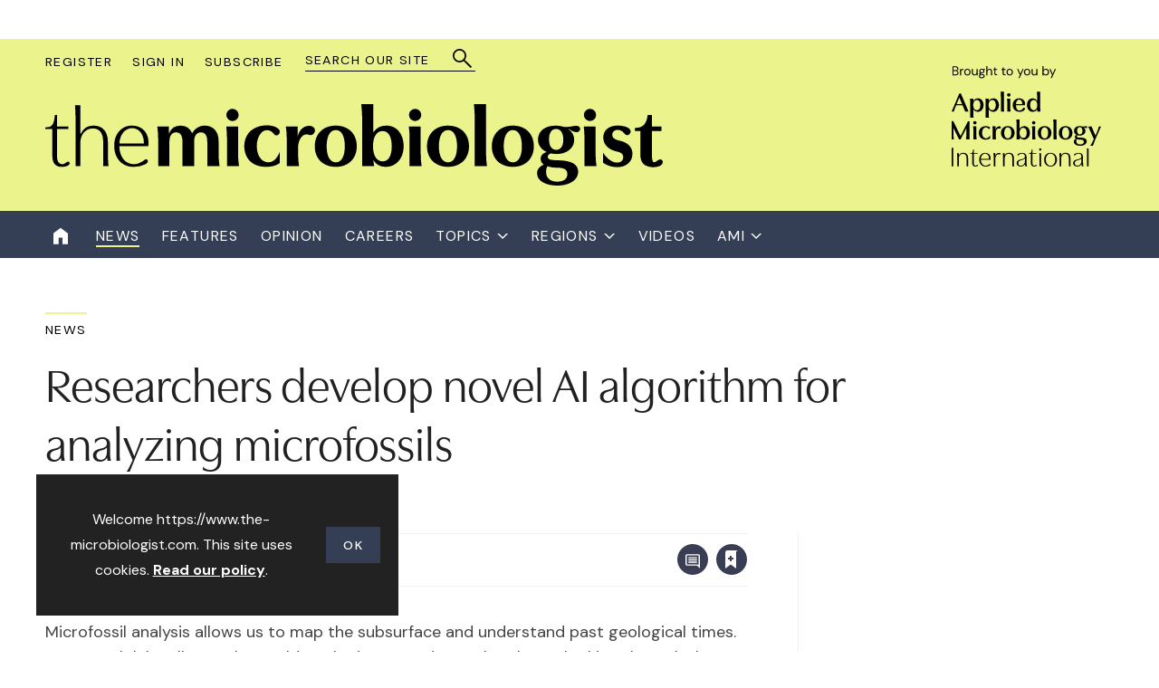

--- FILE ---
content_type: text/html; charset=utf-8
request_url: https://www.the-microbiologist.com/news/researchers-develop-novel-ai-algorithm-for-analyzing-microfossils/3464.article
body_size: 58596
content:

<!DOCTYPE html>
<html lang="en">
<head>
	<meta charset="utf-8">
<link rel="preload" as="style" href="/Magazine/core.css?p=7875617629369206">
<link rel="preload" as="script" href="/Magazine/core.js?p=7875617629369206">
	
    <link rel="preload" as="image" href="https://d3rmrttq0bsnxi.cloudfront.net/Pictures/480xany/9/6/4/7964_microfossils_992087_crop.jpg" imagesrcset="https://d3rmrttq0bsnxi.cloudfront.net/Pictures/480xany/9/6/4/7964_microfossils_992087_crop.jpg 480w,https://d3rmrttq0bsnxi.cloudfront.net/Pictures/600xany/9/6/4/7964_microfossils_992087_crop.jpg 600w,https://d3rmrttq0bsnxi.cloudfront.net/Pictures/780xany/9/6/4/7964_microfossils_992087_crop.jpg 780w" imagesizes="(max-width: 1023px) 100vw, 780px" />

	
	



<title>Researchers develop novel AI algorithm for analyzing microfossils | News | The Microbiologist</title>
<meta name="description" content="Microfossil analysis allows us to map the subsurface and understand past geological times. In research labs all over the world geologists spend countless hours looking through the microscope identifying and counting microfossils extracted from sedimentary rock below the seabed." />
<meta name="viewport" content="width=device-width, initial-scale=1" />


<meta name="momentnowdate" content="2026-01-24 21:26:25.710"/>
<meta name="momentlocale" content="en-gb"/>
<meta name="momentlocaleformat" content="D MMMM YYYY"/>
<meta name="momentrelative" content="false"/>
<meta name="momentrelativeformat" content="YYYY,MM,DD"/>
<meta name="momentrelativemorethan" content="10"/>

	
    <meta name="pubdate" content="Mon, 24 Jun 2024 11:37 GMT" />
<link rel="canonical" href="https://www.the-microbiologist.com/news/researchers-develop-novel-ai-algorithm-for-analyzing-microfossils/3464.article" />
<meta name="blockthis" content="blockGA" />
<meta name="showwallpaper" content="true" />
<meta name="navcode" content="127" />
<meta name="primarynavigation" content="News" />
    <meta property="og:title" content="Researchers develop novel AI algorithm for analyzing microfossils" />
<meta property="og:type" content="Article" />
<meta property="og:url" content="https://www.the-microbiologist.com/news/researchers-develop-novel-ai-algorithm-for-analyzing-microfossils/3464.article" />
<meta property="og:site_name" content="The Microbiologist" />
<meta property="og:description" content="Microfossil analysis allows us to map the subsurface and understand past geological times. In research labs all over the world geologists spend countless hours looking through the microscope identifying and counting microfossils extracted from sedimentary rock below the seabed.   Source: ZooFari Photo of an unidentified 10 million year ..." />
<meta property="og:image:width" content="1024" />
<meta property="og:image:height" content="536" />
<meta property="og:image" content="https://d3rmrttq0bsnxi.cloudfront.net/Pictures/1024x536/9/6/3/7963_microfossils_992087.jpg" />
<meta property="og:image:alt" content="Microfossils" />
<meta property="og:image" content="https://d3rmrttq0bsnxi.cloudfront.net/Pictures/1024x536/9/6/4/7964_microfossils_992087_crop.jpg" />
<meta property="og:image:alt" content="Microfossils" />

<meta property="twitter:card" content="summary_large_image" />
<meta property="twitter:title" content="Researchers develop novel AI algorithm for analyzing microfossils" />
<meta property="twitter:description" content="Microfossil analysis allows us to map the subsurface and understand past geological times. In research labs all over the world geologists spend countless hours looking through the microscope identifying and counting microfossils extracted from sedimentary rock below the seabed.   Source: ZooFari Photo of an unidentified 10 million year ..." />
<meta property="twitter:image:src" content="https://d3rmrttq0bsnxi.cloudfront.net/Pictures/1120xAny/9/6/3/7963_microfossils_992087.jpg" />
<meta property="twitter:image:alt" content="Microfossils" />

	
<link rel="icon" href="/magazine/dest/graphics/favicons/favicon-32x32.png" />
<!--[if IE]><link rel="shortcut icon" href="/magazine/dest/graphics/favicons/favicon.ico" /><![endif]-->
<link rel="apple-touch-icon-precomposed" href="/magazine/dest/graphics/favicons/apple-touch-icon-precomposed.png" />
<meta name="msapplication-TileImage" content="/magazine/dest/graphics/favicons/mstile-144x144.png" />
<meta name="msapplication-TileColor" content="#ffffff" />
	
	<link href="/Magazine/core.css?p=7875617629369206" rel="stylesheet" type="text/css">
<link href="/Magazine/print.css?p=7875617629369206" rel="stylesheet" type="text/css" media="print">


	
<script src="https://cdnjs.cloudflare.com/ajax/libs/jquery/3.4.1/jquery.min.js" integrity="sha256-CSXorXvZcTkaix6Yvo6HppcZGetbYMGWSFlBw8HfCJo=" crossorigin="anonymous" referrerpolicy="no-referrer"></script>
	
<script>var newLang={"more":{"default":"Show more","searchtype":"Show more","searchdates":"Show more"},"less":{"default":"Show fewer","searchtype":"Show fewer","searchdates":"Show fewer"},"show":{"default":"show"},"hide":{"default":"hide"},"caption":{"show":"show caption","hide":"hide caption"},"carousel":{"play":"play slideshow","pause":"pause slideshow"}};</script>
	
	<script type="text/javascript">
					var IPState = {
					
						useripstate: false,
						useripname: ''
						
					};
				</script>
<script type="text/javascript">
          
					window.dataLayer = window.dataLayer || [];
					window.dataLayer.push({'StoryID':'3464'});
					window.dataLayer.push({'StoryFormatProperty':'N'});
					
					window.dataLayer.push({'StoryCategories':'|Ocean Sustainability|UK &amp; Rest of Europe|Artificial Intelligence &amp; Machine Learning|Ecology &amp; Evolution|Microbiological Methods|Innovation News|'});
					
					window.dataLayer.push({'StoryLayout':'Standard'});
					window.dataLayer.push({'StoryWidth':'standard width'});
					
					
					window.dataLayer.push({'StoryLayoutCode':'1'});
					
					window.dataLayer.push({'StoryFormatCode':'1096'});
					
					window.dataLayer.push({'StoryTypeCode':'1018'});
					
					window.dataLayer.push({'StoryCategoriesCodes':'|10|53|71|141|169|191|'});
					
					window.dataLayer.push({'StoryFullNavPath':'|1|127|'});
					       
					window.dataLayer.push({'UserID':undefined});
					window.dataLayer.push({'NavCode':'127'});
					window.dataLayer.push({'MicrositeNavCode':'-1'});
					window.dataLayer.push({'NavKey':'51'});
          
          window.dataLayer.push({'NavigationAreaNavCode':'127'});
          </script>
<script type="text/javascript">
window.dataLayer.push({'AccessQualificationTypeName':'Free access (anonymous users)'});
window.dataLayer.push({'AccessProductCode':'TMO_2'});
window.dataLayer.push({'AccessProductName':'The Microbiologist Metered'});
window.dataLayer.push({'AccessCount':'1'});
</script>
<script type="text/javascript">
window.dataLayer = window.dataLayer || [];
window.dataLayer.push({'UserStateLoggedIn':'False'});
window.dataLayer.push({'AccessStatus':'Granted'});
window.dataLayer.push({'StoryType':'News'});
window.dataLayer.push({'AuthorName':'|Linda Stewart|'});
window.dataLayer.push({'NavigationName':'News'});
window.dataLayer.push({'AccessDeniedStoryID':undefined});
window.dataLayer.push({'AccessDeniedMessage':undefined});
window.dataLayer.push({'FullNavPath':'|1|127|'});

</script>
	<link rel="preconnect" href="https://fonts.googleapis.com">
<link rel="preconnect" href="https://fonts.gstatic.com" crossorigin>
<link href="https://fonts.googleapis.com/css2?family=DM+Sans:ital,wght@0,400;0,500;0,700;1,400&display=swap" rel="stylesheet">
<link rel="stylesheet" href="https://use.typekit.net/bob1yuy.css">

<style>

/* PWVD-1254: Temp FIX START */
.directories .listBlocks ul li.company .storyDetails .company-articles{
    white-space: unset;
	 gap:5px;
}
/* PWVD-1254: Temp FIX END */

.ad-text{
    background: #f0f2f2;
    font-size: 0.675rem;
    padding: 6px;
    color: #444;
    text-transform: uppercase;
	 border-top: 4px solid #DCDCDC;
}

/**/
@media screen and (max-width:768px){
	.ad img.mobileLeaderboard {
		display:block;
	}
	.ad img.desktopLeaderboard {
		display:none;
	}
}

@media screen and (min-width:769px){
	.ad img.mobileLeaderboard {
		display:none;
	}
	.ad img.desktopLeaderboard {
		display:block;
	}
}



.masthead .leaderboard {
	background: #FFF;
	border: none;
}

	.footer .topNav ul {
		margin-bottom:35px;
	}
	.footer .topNav ul li {
		padding-bottom: 12px;
	}
	.footer-container	a{
		color:#fff;
	}
	.footer-container	a:hover{
		color:#ebf38c;
	}

	@media screen and (min-width: 480px){
		.footer .topNav ul{
			margin-bottom:0;
		}
		.footer .topNav ul li {
			padding-bottom: 16px;
		}
	}
	@media screen and (min-width: 1024px) {
		.spacer{
			padding-top:40px;
		}
		.masthead .mast .mastheadBrand {
			bottom: -20px;
		}
	}


</style>

<!-- ACCESS DENIED SETTING BACKGROUND IMAGE -->
<style>
	.accessContainer .accessMessage .topBlock h2 {
		margin-bottom:0;
	}
	.accessContainer .accessMessage .topBlock h2:before {
		top: 0;
	}
	.accessContainer .accessMessage{
		background-image: url(d3rmrttq0bsnxi.cloudfront.net/Pictures/1180xAny/P/web/e/x/n/ami_placeholder_backgrounds_283502.jpeg);
		background-repeat:no-repeat;
		background-size: cover;
	}
	
	 
	/* mobile menu extra logo */
	.hybrid-logo-container{
		position:relative;
		padding: 0 20px 20px;
		margin-top:-15px;
	}
		.hybrid-logo-container:before{
		content:'';
		width:100%;
		height: 1px;
		background-color:white;
		position:absolute;
		top:-30px;

	}
</style><style type="text/css">.inline_image img[width][height]:not(.zoomable-image) {contain: unset;}</style>


<script async src=https://pagead2.googlesyndication.com/pagead/js/adsbygoogle.js?client=ca-pub-8039846556084776 crossorigin="anonymous"></script>
<script>
  function getDataLayerVal(keyVal) {
    for (var i = 0; i < window.dataLayer.length; i++) {
      if (dataLayer[i][keyVal] !== undefined) {
        return dataLayer[i][keyVal];
      }
    }
  }
</script>

<!-- GAM Code -->
<script type='text/javascript'>
var googletag = googletag || {};
googletag.cmd = googletag.cmd || [];
(function() {
var gads = document.createElement('script');
gads.async = true;
gads.type = 'text/javascript';
var useSSL = 'https:' == document.location.protocol;
gads.src = (useSSL ? 'https:' : 'http:') +
'//www.googletagservices.com/tag/js/gpt.js';
var node = document.getElementsByTagName('script')[0];
node.parentNode.insertBefore(gads, node);
})();
</script>

<script type='text/javascript'>
// Function to extract values from <meta> elements
function getMetaContentByName(name,content){
var content = (content==null)?'content':content;
return document.querySelector("meta[name='"+name+"']").getAttribute(content);
}

googletag.cmd.push(function() {

// Define a size mapping object which can be applied to the ad positions. The first parameter to addSize is a viewport size, while the second is a list of allowed ad sizes.The sizes included below match those in the examples provided in this support document.

// (Used for: AdvertA, AdvertB, AdvertC, AdvertAttach)
var mapSmallRight = googletag.sizeMapping().
// 320, 0 (Mobile)
addSize([320, 0], [[300, 250]]).
// 768, 0 (Tablet - Portrait)
addSize([768, 0], [[300, 250]]).
// 1024, 0 (Desktop / Tablet Landscape)
addSize([1024, 0], [[300, 250]]).build();

//(Used for: AdvertD, AdvertE, AdvertF)
var mapLargeRight = googletag.sizeMapping().
// 320, 0 (Mobile)
addSize([320, 0], [[300, 250]]).
// 768, 0 (Tablet - Portrait)
addSize([768, 0], [[300, 250]]).
// 1024, 0 (Desktop / Tablet Landscape)
addSize([1024, 0], [[300, 600]]).build();

// (Used for: Masthead Leaderboard;)
var mapLB = googletag.sizeMapping().
// 320, 0 (Mobile)
addSize([320, 0], [[300,100]]).
// 601, 0 (Small Tablet - Portrait)
addSize([601, 0], [[300,100]]).
// 768, 0 (Tablet - Portrait)
addSize([768, 0], [[728,90]]).
// 1024, 0 (Desktop / Tablet Landscape)
addSize([1024, 0], [[728,90]]).build();

//Define the link between the page text ad container reference and the GAM inventory item code (included as ‘/GAM_Account_Id/Inventory_Item_Code’). The supported creative size definition is also associated based on the ‘sizeMapping’ definitions added in the code which immediately precedes this.

googletag.defineSlot('/22845692564/HPU', [300, 600], 'div-gpt-ad-A').defineSizeMapping(mapLargeRight).addService(googletag.pubads());
googletag.defineSlot('/22845692564/HPU', [300, 600], 'div-gpt-ad-Widget1').defineSizeMapping(mapLargeRight).addService(googletag.pubads());
googletag.defineSlot('/22845692564/MPU', [300, 250], 'div-gpt-ad-B').defineSizeMapping(mapSmallRight).addService(googletag.pubads());
//googletag.defineSlot('/2207166/AdvertC', [300, 250], 'div-gpt-adC').defineSizeMapping(mapLargeRight).addService(googletag.pubads());
//googletag.defineSlot('/2207166/AdvertD', [300, 250], 'div-gpt-adD').defineSizeMapping(mapLargeRight).addService(googletag.pubads());
//googletag.defineSlot('/2207166/AdvertE', [300, 250], 'div-gpt-adE').defineSizeMapping(mapLargeRight).addService(googletag.pubads());
//googletag.defineSlot('/2207166/AdvertF', [300, 250], 'div-gpt-adF').defineSizeMapping(mapLargeRight).addService(googletag.pubads());
googletag.defineSlot('/22845692564/Masthead_Leaderboard', [728, 90], 'div-gpt-ad-MastLB').defineSizeMapping(mapLB).addService(googletag.pubads());
//enable the below in replacement of the above line to serve the leaderboard below the navigation
//googletag.defineSlot('/2207166/AdvertMastLB', [728, 90], 'div-gpt-adMastLB_UnderNav').defineSizeMapping(mapLB).addService(googletag.pubads());
googletag.defineSlot('/2207166/AdvertAttach', [300, 250], 'div-gpt-ad-Attach').defineSizeMapping(mapSmallRight).addService(googletag.pubads());
 
// Pass the value of the ‘navcode’ meta element to GAM as ‘navcode’ (to be used as a ‘key-value’)
googletag.pubads().setTargeting("navcode",getMetaContentByName("navcode"));

//googletag.pubads().enableSingleRequest();
googletag.pubads().collapseEmptyDivs();
googletag.enableServices();
});
</script>



	

<script>
	var EnhancedAdvertisingConfig = {};
</script>

<!--Global Enhanced Adverts JSON definition from PAGETEXT-->
<script>
EnhancedAdvertisingConfig = {
    "Refresh":false,
    "RefreshDelaySecondsDefaultDesktop":30,
    "RefreshDelaySecondsDefaultMobile":30,

    "StoryDynamicSlotsAddGroupsAll":"Ads,Widgets", 
    "StoryDynamicSlotsAddGroupsInline":"", 
    "StoryDynamicSlotsAddGroupsRHC":"",
    "StoryDynamicSlotsRemoveGroupsAll":"", 
    "StoryDynamicSlotsRemoveGroupsInline":"", 
    "StoryDynamicSlotsRemoveGroupsRHC":"",

    "StoryDynamicSlotsRepeat":true,
    "StoryDynamicSlotsDesktopMaxInlineSlots":5,
    "StoryDynamicSlotsMobileMaxInlineSlots":5,
    "StoryDynamicSlotsDesktopMaxRHCSlots":20,
    "StoryDynamicSlotsMobileMaxRHCSlots":20,
    "StoryDynamicSlotsDesktopElementSpacingFirst":3,
    "StoryDynamicSlotsMobileElementSpacingFirst":2,
    "StoryDynamicSlotsDesktopElementSpacing":4,
    "StoryDynamicSlotsMobileElementSpacing":3,

    "GAMAdUnitSizesInlineMobileDefault":[[300,250]],
    "GAMAdUnitSizesInlineDesktopDefault":[[300,250],[300,600]],
    "GAMAdUnitSizesRHCDefault":[[300,250],[300,600]],

    /*
    "RHCMinHeightForSlotInsert":450, 
    "RHCMinHeightForStickyAd":650,
    */

    "RHCMinHeightForSlotInsert":270,
    "RHCMinHeightForStickyAd":550,

    "CollapseEmptyDivs":true,

    "Slots":[
 			{
            "Type":"GAMAdvert",
            "Position":"PreferRight",
            "Group":"Ads",      
            "AdUnit":"/22845692564/HPU",       
            "RefreshDelaySeconds":30,
            "Sticky":false,
            "Repeat":false,
            "Refresh":false,
            "InsertIfNoRHCSpace":true,
            "AdUnitSizesInlineDesktop":[[300,250]],
            "AdUnitSizesInlineMobile":[[300,250]],
            "AdUnitSizesRHC":[[300,600]],
            "NoBackfill":true,
            //"CSSClass":"wvc-custom-ad",
            "ExtraHTML":"<div class=\"ad-text\">Advert</div>"
        },
        {
            "Type":"CustomContent",
            "Position":"Right",
            "Sticky":false,
            "Group":"Widgets",
            "Repeat":false,
            "InsertIfNoRHCSpace":true,
            "HTML":"<div class=\"tab-widget-7\" data-ajax-load-content=\"\" data-cache-bust=\"true\" data-url=\"/ajax/most?cachetoken=1\"></div>",
            "CustomEventName":"MostPopularWidgetInit",
            "Javascript":function(elem,container,slotconfig,adcounter,counter,repeat){
                $(window).trigger('abacus:readjusrhcheight',[event, elem]);
            },
            "CSSClass":"wvc-custom-widget-mostpopular",
            "MinHeight":700
        },
        {
            "Type":"GAMAdvert",
            "Position":"Inline",
            "Group":"Ads",      
            "AdUnit":"/22845692564/MPU",       
            "RefreshDelaySeconds":30,
            "Sticky":true,
            "Repeat":false,
            "Refresh":false,
            "InsertIfNoRHCSpace":true,
            "AdUnitSizesInlineDesktop":[[300,250]],
            "AdUnitSizesInlineMobile":[[300,250]],
            "AdUnitSizesRHC":[[300,600]],
            "NoBackfill":true,
            //"CSSClass":"wvc-custom-ad",
            "ExtraHTML":"<div class=\"ad-text\">Advert</div>"
        } 
   ]
}

setTimeout( function(){
	window.dispatchEvent( new Event('scroll') );
}, 500)
</script>

<script>
	$(window).trigger("wvcfe:globalenhancedadvertsinit", [event, EnhancedAdvertisingConfig]);
	(function(w, d) {
	if(window.NodeList && !NodeList.prototype.forEach) {
		NodeList.prototype.forEach = Array.prototype.forEach;
	}
	d.addEventListener('DOMContentLoaded', function(event) {
		if(EnhancedAdvertisingConfig.Slots) {
			var enhAdDebug = false;
			if( localStorage.getItem('enh-ads-debug') == 'true' ) enhAdDebug = true;
			var sp = 'story-inlinecontent-placeholder';
			var supportedTypes = ['gamadvert', 'customcontent'];
			var supportedPositions = ['inline', 'preferright', 'right'];
			var isDesktopResolution = w.matchMedia("screen and (min-width: 1023px)").matches;
			var isStoryFullLayout = d.body.classList.contains('story-full-layout');
			var inlineCounter = 1;
			var rhcCounter = 1;
			var inlineAdCounter = 1;
			var rhcAdCounter = 1;
			var ticking = false;
			$('#story.enhanced-advertising .storytext > div.webonly').each( function(){
				var t = $(this);
				t.replaceWith( t.html() );
			});
			var storyCustomContentPlaceholders = d.querySelectorAll('#story.enhanced-advertising .storytext > *:not(script,style)');
			var maxRHCSlotsToFitIn = 0;
			var matches = function(el, selector) { return (el.matches || el.matchesSelector || el.msMatchesSelector || el.mozMatchesSelector || el.webkitMatchesSelector || el.oMatchesSelector).call(el, selector); };
			var getClosestParent = function(elem, selector) {
				for(; elem && elem !== d; elem = elem.parentNode) {
					if(matches(elem, selector)) {
						return elem;
					}
				}
				return null;
			};

			var storyType = dataLayer ? dataLayer.filter(function(el) { return el && el.StoryTypeCode && el.StoryTypeCode != 'null'; }).map(function(el) { return 'StoryType-' + el.StoryTypeCode; }).join('') : '';
			var storyFormat = dataLayer ? dataLayer.filter(function(el) { return el && el.StoryFormatCode && el.StoryFormatCode != 'null'; }).map(function(el) { return 'StoryFormat-' + el.StoryFormatCode; }).join('') : '';
			var storyLayout = dataLayer ? dataLayer.filter(function(el) { return el && el.StoryLayoutCode && el.StoryLayoutCode != 'null'; }).map(function(el) { return 'StoryLayout-' + el.StoryLayoutCode; }).join('') : '';

			//PWVD-780
			var storyWidth = dataLayer ? dataLayer.filter(function(el) { return el && el.StoryWidth && el.StoryWidth != 'null'; }).map(function(el) { return 'StoryWidth-' + el.StoryWidth; }).join('') : '';

			var storyFullNavPath = dataLayer ? dataLayer.filter(function(el) { return el && el.StoryFullNavPath && el.StoryFullNavPath != 'null'; }).map(function(el) { return el.StoryFullNavPath; }).join('').split('|').filter(function(el) { return el && el != 'null'; }).join('-') : '';
			var storyCategoriesCodes = dataLayer ? dataLayer.filter(function(el) { return el && el.StoryCategoriesCodes && el.StoryCategoriesCodes != 'null'; }).map(function(el) { return el.StoryCategoriesCodes; }).join('').split('|').filter(function(el) { return el && el != 'null'; }).map(function(el) { return 'StoryCategoriesCodes-' + el; }) : [];
			var storyID = dataLayer ? dataLayer.filter(function(el) { return el && el.StoryID && el.StoryID != 'null'; }).map(function(el) { return 'StoryID-' + el.StoryID; }).filter(function(el) { return el && el != 'null' && el != 'StoryID-'; }).join('') : '';
			storyFullNavPath = (storyFullNavPath ? 'StoryFullNavPath-' + storyFullNavPath : '');
			var allDataLayerFilters = storyCategoriesCodes.concat([storyType, storyFormat, storyLayout, storyWidth, storyFullNavPath, storyID]).map(function(m) { return m.toLowerCase(); });

			EnhancedAdvertisingConfig.RHCMinHeightForSlotInsert = (EnhancedAdvertisingConfig.RHCMinHeightForSlotInsert || 800);
			EnhancedAdvertisingConfig.RHCMinHeightForStickyAd = (EnhancedAdvertisingConfig.RHCMinHeightForStickyAd || 250);

			if('Overrides' in EnhancedAdvertisingConfig) {
				if(EnhancedAdvertisingConfig.Overrides) {
					var overrides = EnhancedAdvertisingConfig.Overrides;
					var andOperator = function() {
						return (override.Conditions.toLowerCase().split(',').filter(function(el) { return el && el; }).every(function(el) { return allDataLayerFilters.indexOf(el) != -1; }));
					};
					var orOperator = function(el) {
						return (override.Conditions.toLowerCase().split(',').filter(function(el) { return el && el; }).some(function(el) { return allDataLayerFilters.indexOf(el) != -1; }));
					};
					for(var i = 0, iL = overrides.length; i < iL; i++) {
						var override = overrides[i];
						var operatorFilter;
						if(override.Operator && override.Operator.toLowerCase() == 'and') {
							operatorFilter = andOperator;
						}
						else {
							operatorFilter = orOperator;
						}
						if(operatorFilter()) {
							if('Settings' in override) {
								if(override.Settings) {
									var settings = override.Settings;
									if('AddGroupsAll' in settings && settings.AddGroupsAll && isString(settings.AddGroupsAll)) {
										if(settings.AddGroupsAll.toLowerCase().toLowerCase().indexOf('[all]') != -1) {
											EnhancedAdvertisingConfig.StoryDynamicSlotsAddGroupsAll = '[all]';
										}
										else {
											EnhancedAdvertisingConfig.StoryDynamicSlotsAddGroupsAll += ',' + settings.AddGroupsAll.toLowerCase();
										}
									}
									if('AddGroupsInline' in settings && settings.AddGroupsInline && isString(settings.AddGroupsInline)) {
										if(settings.AddGroupsInline.toLowerCase().toLowerCase().indexOf('[all]') != -1) {
											EnhancedAdvertisingConfig.StoryDynamicSlotsAddGroupsInline = '[all]';
										}
										else {
											EnhancedAdvertisingConfig.StoryDynamicSlotsAddGroupsInline += ',' + settings.AddGroupsInline.toLowerCase();
										}
									}
									if('AddGroupsRHC' in settings && settings.AddGroupsRHC && isString(settings.AddGroupsRHC)) {
										if(settings.AddGroupsRHC.toLowerCase().toLowerCase().indexOf('[all]') != -1) {
											EnhancedAdvertisingConfig.StoryDynamicSlotsAddGroupsRHC = '[all]';
										}
										else {
											EnhancedAdvertisingConfig.StoryDynamicSlotsAddGroupsRHC += ',' + settings.AddGroupsRHC.toLowerCase();
										}
									}
									if('RemoveGroupsAll' in settings && settings.RemoveGroupsAll && isString(settings.RemoveGroupsAll)) {
										if(settings.RemoveGroupsAll.toLowerCase().toLowerCase().indexOf('[all]') != -1) {
											EnhancedAdvertisingConfig.StoryDynamicSlotsRemoveGroupsAll = '[all]';
										}
										else {
											EnhancedAdvertisingConfig.StoryDynamicSlotsRemoveGroupsAll += ',' + settings.RemoveGroupsAll.toLowerCase();
										}
									}
									if('RemoveGroupsInline' in settings && settings.RemoveGroupsInline && isString(settings.RemoveGroupsInline)) {
										if(settings.RemoveGroupsInline.toLowerCase().toLowerCase().indexOf('[all]') != -1) {
											EnhancedAdvertisingConfig.StoryDynamicSlotsRemoveGroupsInline = '[all]';
										}
										else {
											EnhancedAdvertisingConfig.StoryDynamicSlotsRemoveGroupsInline += ',' + settings.RemoveGroupsInline.toLowerCase();
										}
									}
									if('RemoveGroupsRHC' in settings && settings.RemoveGroupsRHC && isString(settings.RemoveGroupsRHC)) {
										if(settings.RemoveGroupsRHC.toLowerCase().toLowerCase().indexOf('[all]') != -1) {
											EnhancedAdvertisingConfig.StoryDynamicSlotsRemoveGroupsRHC = '[all]';
										}
										else {
											EnhancedAdvertisingConfig.StoryDynamicSlotsRemoveGroupsRHC += ',' + settings.RemoveGroupsRHC.toLowerCase();
										}
									}
									if('Repeat' in settings && isBoolean(settings.Repeat)) {
										EnhancedAdvertisingConfig.StoryDynamicSlotsRepeat = settings.Repeat;
									}
									if('DesktopMaxInlineSlots' in settings && isNumberPositiveOrZero(settings.DesktopMaxInlineSlots)) {
										EnhancedAdvertisingConfig.StoryDynamicSlotsDesktopMaxInlineSlots = settings.DesktopMaxInlineSlots;
									}
									if('MobileMaxInlineSlots' in settings && isNumberPositiveOrZero(settings.MobileMaxInlineSlots)) {
										EnhancedAdvertisingConfig.StoryDynamicSlotsMobileMaxInlineSlots = settings.MobileMaxInlineSlots;
									}
									if('DesktopMinRHCSlots' in settings && isNumberPositiveOrZero(settings.DesktopMinRHCSlots)) {
										EnhancedAdvertisingConfig.StoryDynamicSlotsDesktopMinRHCSlots = settings.DesktopMinRHCSlots;
									}
									if('MobileMinRHCSlots' in settings && isNumberPositiveOrZero(settings.MobileMinRHCSlots)) {
										EnhancedAdvertisingConfig.StoryDynamicSlotsMobileMinRHCSlots = settings.MobileMinRHCSlots;
									}
									if('DesktopMaxRHCSlots' in settings && isNumberPositiveOrZero(settings.DesktopMaxRHCSlots)) {
										EnhancedAdvertisingConfig.StoryDynamicSlotsDesktopMaxRHCSlots = settings.DesktopMaxRHCSlots;
									}
									if('MobileMaxRHCSlots' in settings && isNumberPositiveOrZero(settings.MobileMaxRHCSlots)) {
										EnhancedAdvertisingConfig.StoryDynamicSlotsMobileMaxRHCSlots = settings.MobileMaxRHCSlots;
									}
									if('DesktopElementSpacingFirst' in settings && isNumberPositiveOrZero(settings.DesktopElementSpacingFirst)) {
										EnhancedAdvertisingConfig.StoryDynamicSlotsDesktopElementSpacingFirst = settings.DesktopElementSpacingFirst;
									}
									if('MobileElementSpacingFirst' in settings && isNumberPositiveOrZero(settings.MobileElementSpacingFirst)) {
										EnhancedAdvertisingConfig.StoryDynamicSlotsMobileElementSpacingFirst = settings.MobileElementSpacingFirst;
									}
									if('DesktopElementSpacing' in settings && isNumberPositive(settings.DesktopElementSpacing)) {
										EnhancedAdvertisingConfig.StoryDynamicSlotsDesktopElementSpacing = settings.DesktopElementSpacing;
									}
									if('MobileElementSpacing' in settings && isNumberPositive(settings.MobileElementSpacing)) {
										EnhancedAdvertisingConfig.StoryDynamicSlotsMobileElementSpacing = settings.MobileElementSpacing;
									}
									if('RHCMinHeightForSlotInsert' in settings && settings.RHCMinHeightForSlotInsert && isNumberPositive(settings.RHCMinHeightForSlotInsert)) {
										EnhancedAdvertisingConfig.RHCMinHeightForSlotInsert = settings.RHCMinHeightForSlotInsert;
									}
									if('RHCMinHeightForStickyAd' in settings && settings.RHCMinHeightForStickyAd && isNumberPositive(settings.RHCMinHeightForStickyAd)) {
										EnhancedAdvertisingConfig.RHCMinHeightForStickyAd = settings.RHCMinHeightForStickyAd;
									}
									if('CollapseEmptyDivs' in settings && isBoolean(settings.CollapseEmptyDivs)) {
										EnhancedAdvertisingConfig.CollapseEmptyDivs = settings.CollapseEmptyDivs;
									}
								}
							}
						}
					}
				}
			}

			var paragraphThreshold = isDesktopResolution ? EnhancedAdvertisingConfig.StoryDynamicSlotsDesktopElementSpacing : EnhancedAdvertisingConfig.StoryDynamicSlotsMobileElementSpacing;
			var paragraphFirstThreshold = isDesktopResolution ? EnhancedAdvertisingConfig.StoryDynamicSlotsDesktopElementSpacingFirst : EnhancedAdvertisingConfig.StoryDynamicSlotsMobileElementSpacingFirst;
			var maxInlineSlots = isDesktopResolution ? EnhancedAdvertisingConfig.StoryDynamicSlotsDesktopMaxInlineSlots : EnhancedAdvertisingConfig.StoryDynamicSlotsMobileMaxInlineSlots;
			var minRHCSlots = isDesktopResolution ? EnhancedAdvertisingConfig.StoryDynamicSlotsDesktopMinRHCSlots : EnhancedAdvertisingConfig.StoryDynamicSlotsMobileMinRHCSlots;
			var maxRHCSlots = isDesktopResolution ? EnhancedAdvertisingConfig.StoryDynamicSlotsDesktopMaxRHCSlots : EnhancedAdvertisingConfig.StoryDynamicSlotsMobileMaxRHCSlots;

			var allAddGroups = (EnhancedAdvertisingConfig.StoryDynamicSlotsAddGroupsAll ? EnhancedAdvertisingConfig.StoryDynamicSlotsAddGroupsAll : "").split(',').filter(function(f) { return f; }).filter(function(x, i, a) { return a.indexOf(x) === i; });
			var allAddInlineGroups = [].concat(allAddGroups, (EnhancedAdvertisingConfig.StoryDynamicSlotsAddGroupsInline ? EnhancedAdvertisingConfig.StoryDynamicSlotsAddGroupsInline : "").split(',')).map(function(m) { return m.toLowerCase(); }).filter(function(f) { return f; }).filter(function(x, i, a) { return a.indexOf(x) === i; });
			var allAddRHCGroups = [].concat(allAddGroups, (EnhancedAdvertisingConfig.StoryDynamicSlotsAddGroupsRHC ? EnhancedAdvertisingConfig.StoryDynamicSlotsAddGroupsRHC : "").split(',')).map(function(m) { return m.toLowerCase(); }).filter(function(f) { return f; }).filter(function(x, i, a) { return a.indexOf(x) === i; });

			var allRemoveGroups = (EnhancedAdvertisingConfig.StoryDynamicSlotsRemoveGroupsAll ? EnhancedAdvertisingConfig.StoryDynamicSlotsRemoveGroupsAll : "").split(',').filter(function(f) { return f; }).filter(function(x, i, a) { return a.indexOf(x) === i; });
			var allRemoveInlineGroups = [].concat(allRemoveGroups, (EnhancedAdvertisingConfig.StoryDynamicSlotsRemoveGroupsInline ? EnhancedAdvertisingConfig.StoryDynamicSlotsRemoveGroupsInline : "").split(',')).map(function(m) { return m.toLowerCase(); }).filter(function(f) { return f; }).filter(function(x, i, a) { return a.indexOf(x) === i; });
			var allRemoveRHCGroups = [].concat(allRemoveGroups, (EnhancedAdvertisingConfig.StoryDynamicSlotsRemoveGroupsRHC ? EnhancedAdvertisingConfig.StoryDynamicSlotsRemoveGroupsRHC : "").split(',')).map(function(m) { return m.toLowerCase(); }).filter(function(f) { return f; }).filter(function(x, i, a) { return a.indexOf(x) === i; });

			EnhancedAdvertisingConfig.Slots = EnhancedAdvertisingConfig.Slots.map(function(x, i) {
				x.Used = false;
				x.Index = i;
				if('Type' in x) {
					if(supportedTypes.indexOf(x.Type.toString().toLowerCase()) != -1) {
						x.Type = x.Type.toString().toLowerCase();
					}
					else {
						x.Type = 'customcontent';
					}
				}
				else {
					x.Type = 'customcontent';
				}
				if('Position' in x) {
					if(supportedPositions.indexOf(x.Position.toString().toLowerCase()) != -1) {
						x.Position = x.Position.toString().toLowerCase();
					}
					else {
						x.Position = 'inline';
					}
				}
				else {
					x.Position = 'inline';
				}
				if('CSSClass' in x) {
					x.CSSClass = x.CSSClass.toString().split(' ').join(',').split(',').filter(function(e) { return e && e; }).join(' ');
				}
				else {
					x.CSSClass = '';
				}
				if('Group' in x) {
					x.Group = x.Group.toString().split(' ').join(',').split(',').filter(function(e) { return e && e; }).join(',');
				}
				else {
					x.Group = '';
				}
				if('Sticky' in x) {
					if(x.Sticky.toString().toLowerCase() == 'true') {
						x.Sticky = true;
					}
					else {
						x.Sticky = false;
					}
				}
				else {
					x.Sticky = false;
				}
				if('InsertIfNoRHCSpace' in x) {
					if(x.InsertIfNoRHCSpace.toString().toLowerCase() == 'true') {
						x.InsertIfNoRHCSpace = true;
					}
					else {
						x.InsertIfNoRHCSpace = false;
					}
				}
				else {
					x.InsertIfNoRHCSpace = false;
				}
				if('MinHeight' in x) {
					x.MinHeight = parseInt(x.MinHeight.toString());
				}
				else {
					x.MinHeight = 0;
				}
				if('NoBackfill' in x) {
					if(x.NoBackfill.toString().toLowerCase() == 'true') {
						x.NoBackfill = true;
					}
					else {
						x.NoBackfill = false;
					}
				}
				else {
					x.NoBackfill = false;
				}
				if('Refresh' in x) {
					if(x.Refresh.toString().toLowerCase() == 'true') {
						x.Refresh = true;
					}
					else {
						x.Refresh = false;
					}
				}
				else {
					x.Refresh = false;
				}
				if('ExtraHTML' in x) {
					if(x.ExtraHTML.toString()) {
						x.ExtraHTML = x.ExtraHTML.toString();
					}
					else {
						x.ExtraHTML = '';
					}
				}
				else {
					x.ExtraHTML = '';
				}
				if('CustomEventName' in x) {
					if(x.CustomEventName.toString()) {
						x.CustomEventName = x.CustomEventName.toString();
					}
					else {
						x.CustomEventName = '';
					}
				}
				else {
					x.CustomEventName = '';
				}
				if('Javascript' in x) {
					if(x.Javascript) {
						if(typeof x.Javascript === 'function') {
							x.Javascript = x.Javascript;
						}
					}
					else {
						x.Javascript = '';
					}
				}
				else {
					x.Javascript = '';
				}
				if('AdUnit' in x) {
					if(x.AdUnit.toString()) {
						x.AdUnit = x.AdUnit.toString();
					}
					else {
						x.AdUnit = '';
					}
				}
				else {
					x.AdUnit = '';
				}
				if('AdUnitSizesInlineMobile' in x) {
					x.AdUnitSizesInlineMobile = x.AdUnitSizesInlineMobile;
				} else if('GAMAdUnitSizesInlineMobileDefault' in EnhancedAdvertisingConfig) {
					x.AdUnitSizesInlineMobile = EnhancedAdvertisingConfig.GAMAdUnitSizesInlineMobileDefault
				}
				if('AdUnitSizesInlineDesktop' in x) {
					x.AdUnitSizesInlineDesktop = x.AdUnitSizesInlineDesktop;
				} else if('GAMAdUnitSizesInlineDesktopDefault' in EnhancedAdvertisingConfig) {
					x.AdUnitSizesInlineDesktop = EnhancedAdvertisingConfig.GAMAdUnitSizesInlineDesktopDefault;
				}
				if('AdUnitSizesRHC' in x) {
					x.AdUnitSizesRHC = x.AdUnitSizesRHC;
				} else if('GAMAdUnitSizesRHCDefault' in EnhancedAdvertisingConfig) {
					x.AdUnitSizesRHC = EnhancedAdvertisingConfig.GAMAdUnitSizesRHCDefault;
				}
				if('RefreshDelaySeconds' in x) {
					x.RefreshDelaySeconds = parseInt(x.RefreshDelaySeconds.toString(), 10);
				}
				else {
					x.RefreshDelaySeconds = 30;
				}

				return x;
			});

			var storyInlineContent = EnhancedAdvertisingConfig.Slots.filter(function(el) { return el && (el.Position.toLowerCase() == "inline" || ((!isDesktopResolution || isStoryFullLayout) && el.Position.toLowerCase() == "preferright")) && (el.Group || "").split(',').filter(function(subel) { return subel && subel != undefined; }).map(function(subel) { return subel.toLowerCase(); }).some(function(subel) { return allAddInlineGroups.indexOf(subel) != -1 || allAddInlineGroups.indexOf('[all]') != -1; }) && !(el.Group || "").split(',').filter(function(subel) { return subel && subel != undefined; }).map(function(subel) { return subel.toLowerCase(); }).some(function(subel) { return allRemoveInlineGroups.indexOf(subel) != -1 || allRemoveInlineGroups.indexOf('[all]') != -1; }); });
			var storyRHCContent = isDesktopResolution ? EnhancedAdvertisingConfig.Slots.filter(function(el) { return el && (el.Position.toLowerCase() == "right" || (isDesktopResolution && !isStoryFullLayout && el.Position.toLowerCase() == "preferright")) && (el.Group || "").split(',').filter(function(subel) { return subel && subel != undefined; }).map(function(subel) { return subel.toLowerCase(); }).some(function(subel) { return allAddRHCGroups.indexOf(subel) != -1 || allAddRHCGroups.indexOf('[all]') != -1; }) && !(el.Group || "").split(',').filter(function(subel) { return subel && subel != undefined; }).map(function(subel) { return subel.toLowerCase(); }).some(function(subel) { return allRemoveRHCGroups.indexOf(subel) != -1 || allRemoveRHCGroups.indexOf('[all]') != -1; }); }) : [];
			storyInlineContent.forEach( (c, ix) => c.inlineIndex = ix );
			storyRHCContent.forEach( (c, ix) => c.rhcIndex = ix );
			var googletag = w.googletag || {};
			googletag.cmd = googletag.cmd || [];

			if( isNumberPositive(maxInlineSlots) ){ //PWVD-781
				for(var tmpCounter = 0, i = 0, eL = storyCustomContentPlaceholders.length, adThresholdCounter = 1; i < eL; i++) {
					var currentIsPara = matches(storyCustomContentPlaceholders[i], 'p:not([class])');

					var prevIsPara = ( i == 0) || matches(storyCustomContentPlaceholders[i - 1], 'p:not([class])'); //This should also be true for the first paragraph, even though there is no previous one)
					var nextIsPara = ( i+1 < eL) && matches(storyCustomContentPlaceholders[i + 1], 'p:not([class])');
					var nextOrPreviousIsPara = (paragraphFirstThreshold == 0) ? prevIsPara : nextIsPara; //PWVD-1229: Should always insert slot between paragraphs - check preceding element if adding slot BEFORE, otherwise next

					if( currentIsPara && !nextOrPreviousIsPara ){ //PWVD-897 - count paragraphs followed by any other element
						if(adThresholdCounter < (tmpCounter == 0 ? paragraphFirstThreshold : paragraphThreshold)) {
							adThresholdCounter++;
							continue;
						}
					}
					else if( currentIsPara && nextOrPreviousIsPara ) {
						if(adThresholdCounter < (tmpCounter == 0 ? paragraphFirstThreshold : paragraphThreshold)) {
							adThresholdCounter++;
							continue;
						}
						tmpCounter++;
						adThresholdCounter = 1;

						var paraContent = storyCustomContentPlaceholders[i].outerHTML;
						var slotContent = `<div class="story-inlinecontent-placeholder story-inlinecontent-placeholder-init item-notin-viewport" data-storyinlinecontainer="${tmpCounter}">` +
												`<div class="story-inlinecontent-placeholder-inner" data-id="story-inline-item-${tmpCounter}" data-storyinlineitem="${tmpCounter}"></div></div>`;

						if(paragraphFirstThreshold == 0) //PWVD-1229: Ad slot inserted BEFORE first paragraph of story if StoryDynamicSlotsDesktopElementSpacingFirst in config is zero
							storyCustomContentPlaceholders[i].outerHTML = slotContent + paraContent;
						else //Placeholder AFTER current paragraph (default previous behaviour)
							storyCustomContentPlaceholders[i].outerHTML = paraContent + slotContent;

						if(tmpCounter >= maxInlineSlots && maxInlineSlots) break;
					}
				}
			}

			if(d.querySelector('#story.enhanced-advertising:not(.story-full-layout) #rightcolumn_sleeve')) {
				if(!(d.body.id == "story" || d.body.id == "story_custom") && !d.querySelector('.storytext div.table-full:not(.initialized)')) {
					w.addEventListener("abacus:storytexttablefull:finished", function(e) {
						adjustRHCHeightAndInitialAds();
					}, true);
				}
				else {
					adjustRHCHeightAndInitialAds();
				}
			}

			if('IntersectionObserver' in w && 'IntersectionObserverEntry' in w && 'intersectionRatio' in w.IntersectionObserverEntry.prototype) {
				d.querySelectorAll('.story-inlinecontent-placeholder.story-inlinecontent-placeholder-init').forEach(function(el) {
					if(el) {
						var inlineAdsObserver = new IntersectionObserver(function(entries) {
							return inlineAdsObserverCallback(entries);
						}, { root: null, rootMargin: "50px 0px 50px 0px", threshold: [0, 0.01, 0.99, 1] });
						inlineAdsObserver.observe(el);
					}
				});

				var inlineAdsObserverCallback = function(entries) {
					return entries.forEach(function(entry, i) {
						if(entry.isIntersecting) {
							entry.target.classList.remove('item-notin-viewport');
							entry.target.classList.add('item-in-viewport');
						}
						else {
							entry.target.classList.remove('item-in-viewport');
							entry.target.classList.add('item-notin-viewport');
						}
					});
				};

				d.querySelectorAll('.storytext-end, #rhcreflow-extra-end').forEach(function(el) {
					if(el) {
						var adsInViewportObserver = new IntersectionObserver(function(entries) {
							return adsInViewportObserverCallback(entries);
						}, { root: null, rootMargin: "0px 0px 200px 0px", threshold: [1] });
						adsInViewportObserver.observe(el);
					}
				});

				var adsInViewportObserverCallback = function(entries) {
					return entries.forEach(function(entry, i) {
						if(entry.isIntersecting) {
							if(entry.target.classList.contains('storytext-end') && d.body.classList.contains('enhanced-advertising-inline-init')) {
								d.body.classList.add('enhanced-advertising-storytext-endreached');
							}
							// RHC is empty at load time so it always fires as in viewport, need to check whether rhc ads slots already init
							if(entry.target.classList.contains('rhcreflow-extra-end') && d.body.classList.contains('enhanced-advertising-rhc-init')) {
								d.body.classList.add('enhanced-advertising-rhc-endreached');
							}

							/*
							if(entry.target.id === 'rhcreflow-extra'){ //Fix for issue when RHC is not in initial viewport
								if( location.host.indexOf('abasoftaws.co.uk') > 0 ) console.log('New observer callback');
								readjusRHCHeight();
							}
							*/
						}
					});
				};
			}

			var inlineEl = d.querySelector('.story-inlinecontent-placeholder.story-inlinecontent-placeholder-init:not(.story-inlinecontent-placeholder-completed):not(.story-inlinecontent-placeholder-processing)');
			if(inlineEl) {
				googletag.cmd = googletag.cmd || [];
				googletag.cmd.push(function() {
					d.body.classList.add('enhanced-advertising-inline-init');
					insertInlineSlot(inlineEl);

					console.log('Init inline ad slot load');
				});
			}

			function slotRender(event){
				var el, slot = event.slot, slotId = slot.getSlotElementId();

				if(enhAdDebug) console.log('Slot render: ' + slotId);

				if(slotId == 'custom-inline'){
					el = document.querySelector(`div.story-inlinecontent-placeholder-inner[data-id="story-inline-item-${event.dataId}"]`); //Get inline slot (does not have ID)
					//if(!el)
					//	el = document.querySelector(`div.story-inlinecontent-placeholder-inner[data-id="story-inline-item-${event.inlineIndex+1}"]`);
				}
				else
					el = d.getElementById(slotId);

				if(el) {
					var minHeight = 0;
					var parentInlineNode = getClosestParent(el, '.story-inlinecontent-placeholder');
					var parentRHCNode = getClosestParent(el, '.story-rhccontent-placeholder');
					if(parentInlineNode || parentRHCNode) {
						var classList = el.classList;

						if(parentInlineNode) {
							parentInlineNode.classList.add('story-inlinecontent-placeholder-ad');
							var index = parseInt(parentInlineNode.hasAttribute('data-index') ? parentInlineNode.getAttribute('data-index') : '0', 10);
							if(!event.isEmpty) {
								classList.add('ad');
								classList.add('mob-ad-50');
								classList.add('ad-story-inline');
								classList.add('ad-story-inline-notempty');

								parentInlineNode.classList.add('story-inlinecontent-placeholder-ad-size-' + event.size.join('x'));

								parentInlineNode.setAttribute('data-slot', slot.getAdUnitPath());

								var currentInlineSlot = storyInlineContent.filter(function(e) { return e.Index == index; });
								if(currentInlineSlot.length) {
									minHeight = currentInlineSlot[0].MinHeight;
									if(currentInlineSlot[0].Repeat == false) {
										currentInlineSlot[0].Used = true;
									}
								}
								else {
									console.log('Slot with index [data-index="' + index + '"] was not found');
								}
								parentInlineNode.classList.add('story-inlinecontent-placeholder-finished');

								insertInlineSlot(d.querySelector('.story-inlinecontent-placeholder.story-inlinecontent-placeholder-init:not(.story-inlinecontent-processing)'));
							}
							else {
								classList.add('ad-story-inline-isempty');

								var currentInlineSlot = storyInlineContent.filter(function(e) { return e.Index == index; });
								if(currentInlineSlot.length) {
									minHeight = currentInlineSlot[0].MinHeight;
									currentInlineSlot[0].Used = true;
								}
								else {
									console.log('Slot with index [data-index="' + index + '"] was not found');
								}

								if(parentInlineNode && parentInlineNode.hasAttribute('data-nobackfill')) {
									if(parentInlineNode.getAttribute('data-nobackfill') == '1') {
										updateInlinePlaceholderClasses(parentInlineNode, event.isEmpty, minHeight);
										if(!storyInlineContent.some(function(el) { return el.Used == false; })) {
											finalizeRemainingEmptyInlineSlotContainers(parentInlineNode.classList, true);
										}
										else {
											insertInlineSlot(d.querySelector('.story-inlinecontent-placeholder.story-inlinecontent-placeholder-init:not(.story-inlinecontent-processing)'));
										}
										initRHCHeightCalc();
										return;
									}
								}
								// Move to next from the list
								if( storyInlineContent.some( function(e){ return e.Used == false; } )  ) {
									if(enhAdDebug) console.log('slotRender: parentInlineNode: Move to next from the list')
									var adRetryCssClass = 'ad-story-inline-retry';
									var nextInlineSlotList = storyInlineContent.filter(function(e) { return e.Index > index && e.Used == false; });
									if(!nextInlineSlotList.length) {
										// select repeatable ads
										nextInlineSlotList = storyInlineContent.filter(function(e) { return e.Used == false && e.Index > index && e.Repeat == true; });
										if(!nextInlineSlotList.length) {
											// if no repeatable ads by indexed order then start from the beginning or just pick any existing
											nextInlineSlotList = storyInlineContent.filter(function(e) { return e.Used == false && e.Repeat == true; });
											if(!nextInlineSlotList.length) {
												// no more ads to add
												d.body.classList.add('enhanced-advertising-inline-runoutofslots');

												finalizeRemainingEmptyInlineSlotContainers(parentInlineNode.classList, true);

												updateInlinePlaceholderClasses(parentInlineNode, event.isEmpty, minHeight);

												initRHCHeightCalc();

												return;
											}
										}
									}
									var mapInlineAdItem = nextInlineSlotList[0];
									var refresh = EnhancedAdvertisingConfig.Refresh;

									googletag.destroySlots([slot]);
									if(mapInlineAdItem.Refresh) {
										refresh = mapInlineAdItem.Refresh;
									}
									if(mapInlineAdItem.Repeat) {
										parentInlineNode.classList.remove('story-inlinecontent-placeholder-repeat-false');
										parentInlineNode.classList.add('story-inlinecontent-placeholder-repeat-true');
									}
									else {
										parentInlineNode.classList.remove('story-inlinecontent-placeholder-repeat-true');
										parentInlineNode.classList.add('story-inlinecontent-placeholder-repeat-false');
									}
									var mapInlineAdItemSlot = googletag.defineSlot(mapInlineAdItem.AdUnit, isDesktopResolution ? mapInlineAdItem.AdUnitSizesInlineDesktop : mapInlineAdItem.AdUnitSizesInlineMobile, slotId);
									if(mapInlineAdItemSlot) {
										mapInlineAdItemSlot.defineSizeMapping(googletag.sizeMapping().build()).setTargeting('refresh', (refresh ? 'true' : 'false')).setTargeting('refreshdelayseconds', mapInlineAdItem.RefreshDelaySeconds || (isDesktopResolution ? EnhancedAdvertisingConfig.RefreshDelaySecondsDefaultDesktop : EnhancedAdvertisingConfig.RefreshDelaySecondsDefaultMobile)).setCollapseEmptyDiv(EnhancedAdvertisingConfig.CollapseEmptyDivs, false).addService(googletag.pubads());
									}
									else {
										console.warn('Something wrong with inline ad slot \'' + slotId + '\', size(s) \'' + (isDesktopResolution ? mapInlineAdItem.AdUnitSizesInlineDesktop : mapInlineAdItem.AdUnitSizesInlineMobile).join('x') + '\', path \'' + mapInlineAdItem.AdUnit + '\'');
									}
									googletag.display(slotId);
									el.classList.add(adRetryCssClass);
									parentInlineNode.setAttribute('data-index', mapInlineAdItem.Index);
									if(mapInlineAdItem.ExtraHTML) {
										var extraHTMLEl = parentInlineNode.querySelector('.story-inlinecontent-placeholder-ad-extrahtml');
										if(extraHTMLEl) {
											extraHTMLEl.innerHTML = mapInlineAdItem.ExtraHTML;
										}
									}
									else {
										var extraHTMLEl = parentInlineNode.querySelector('.story-inlinecontent-placeholder-ad-extrahtml');
										if(extraHTMLEl) {
											extraHTMLEl.innerHTML = '';
										}
									}
								}
								else { // no slots to add..
									finalizeRemainingEmptyInlineSlotContainers(parentInlineNode.classList, true);
								}
							}
						}
						else if(parentRHCNode) {
							parentRHCNode.classList.add('story-rhccontent-placeholder-ad');
							var index = parseInt(parentRHCNode.hasAttribute('data-index') ? parentRHCNode.getAttribute('data-index') : '0', 10);
							if(!event.isEmpty) {
								classList.add('ad-rhc');
								classList.add('ad-story-rhc');
								classList.add('ad-story-rhc-notempty');

								parentRHCNode.classList.add('story-rhccontent-placeholder-ad-size-' + event.size.join('x'));

								parentRHCNode.setAttribute('data-slot', slot.getAdUnitPath());

								var currentRHCSlot = storyRHCContent.filter(function(e) { return e.Index == index; });
								if(currentRHCSlot.length) {
									minHeight = currentRHCSlot[0].MinHeight;
									if(currentRHCSlot[0].Repeat == false) {
										currentRHCSlot[0].Used = true;
									}
									if(currentRHCSlot[0].InsertIfNoRHCSpace) {
										currentRHCSlot[0].InsertIfNoRHCSpace = false;
									}
								}
								else {
									console.log('Slot with index [data-index="' + index + '"] was not found');
								}

								parentRHCNode.classList.remove('story-rhccontent-placeholder-isempty');
								parentRHCNode.classList.remove('story-rhccontent-placeholder-notempty');
								parentRHCNode.classList.add((event.isEmpty ? 'story-rhccontent-placeholder-isempty' : 'story-rhccontent-placeholder-notempty'));
								parentRHCNode.classList.add('story-rhccontent-placeholder-ad-completed');

								parentRHCNode.classList.add('story-rhccontent-placeholder-finished');

								var canAddRHC = isStoryTextTallerThanRHC();

								if(
									( index > 0 && !d.body.classList.contains('enhanced-advertising-inline-completed') && parentRHCNode.classList.contains('story-rhccontent-placeholder-canbesticky') )
									||
									( canAddRHC.canAdd && parentRHCNode.classList.contains('story-rhccontent-placeholder-canbesticky') && canAddRHC.delta > EnhancedAdvertisingConfig.RHCMinHeightForStickyAd )
								){
									parentRHCNode.classList.remove('story-rhccontent-placeholder-canbesticky');
									parentRHCNode.classList.add('story-rhccontent-placeholder-sticky');
								}
							}
							else {
								classList.add('ad-story-rhc-isempty');

								var currentRHCSlot = storyRHCContent.filter(function(e) { return e.Index == index; });
								if(currentRHCSlot.length) {
									currentRHCSlot[0].Used = true;
								}
								else {
									console.log('Slot with index [data-index="' + index + '"] was not found');
								}

								if(parentRHCNode && parentRHCNode.hasAttribute('data-nobackfill')) {
									if(parentRHCNode.getAttribute('data-nobackfill') == '1') {
										updateRHCPlaceholderClasses(parentRHCNode, event.isEmpty);
										if(!storyRHCContent.some(function(el) { return el.Used == false; })) {
											d.body.classList.add('enhanced-advertising-rhc-runoutofslots');
											finalizeRemainingEmptyRHCSlotContainers(parentRHCNode.classList, true);
										}
										initRHCHeightCalc();
										return;
									}
								}
								// Move to next from the list
								if(enhAdDebug){
									console.log('slotRender: parentRHCNode: storyRHCContent: index: ' + index);
									console.log(storyRHCContent);
								}
								if(storyRHCContent.some(function(e) { return e.Used == false; })) {
									var adRetryCssClass = 'ad-story-rhc-retry';
									var nextRHCSlotList = storyRHCContent.filter(function(e) {
										if(enhAdDebug) console.log('%c Current index: ' + e.Index + ', slot data index: ' + index, 'color: #0C6')
										return e.Index > index && e.Used == false;
									});
									if(enhAdDebug){
										console.log('%c slotRender: parentRHCNode: Moved to next from the list', 'color: #06C');
										console.log(nextRHCSlotList);
									}
									if(!nextRHCSlotList.length) {
										// select repeatable ads
										nextRHCSlotList = storyRHCContent.filter(function(e) {
											return e.Used == false && e.Index > index && e.Repeat == true;
										});
										if(!nextRHCSlotList.length) {
											// if no repeatable ads by indexed order then start from the beginning or just pick any existing
											nextRHCSlotList = storyRHCContent.filter(function(e) { return e.Used == false && e.Repeat == true; });
											if(!nextRHCSlotList.length) {
												// no more ads to add
												finalizeRemainingEmptyRHCSlotContainers(parentRHCNode.classList, false);

												//updateRHCPlaceholderClasses(parentRHCNode, event.isEmpty, minHeight);
												updateRHCPlaceholderClasses(parentRHCNode, event.isEmpty);

												initRHCHeightCalc();

												return;
											}
										}
									}
									var mapRHCAdItem = nextRHCSlotList[0];
									var refresh = EnhancedAdvertisingConfig.Refresh;
									googletag.destroySlots([slot]);
									if(mapRHCAdItem.Refresh) {
										refresh = mapRHCAdItem.Refresh;
									}
									if(mapRHCAdItem.Repeat) {
										parentRHCNode.classList.remove('story-rhccontent-placeholder-repeat-false');
										parentRHCNode.classList.add('story-rhccontent-placeholder-repeat-true');
									}
									else {
										parentRHCNode.classList.remove('story-rhccontent-placeholder-repeat-true');
										parentRHCNode.classList.add('story-rhccontent-placeholder-repeat-false');
									}

									if(mapRHCAdItem.Type == 'customcontent'){ //Custom content (RSCCS-540)
										if(enhAdDebug) console.log('Next RHC config item is custom content');
										adjustRHCHeightAndInitialAds();
									}
									else if(mapRHCAdItem.AdUnit){ //Google ad
										var mapInlineAdItemSlot = googletag.defineSlot(mapRHCAdItem.AdUnit, isDesktopResolution ? mapRHCAdItem.AdUnitSizesInlineDesktop : mapRHCAdItem.AdUnitSizesInlineMobile, slotId);
										if(mapInlineAdItemSlot) {
											mapInlineAdItemSlot.defineSizeMapping(
												googletag.sizeMapping().build()
											).setTargeting(
												'refresh', (refresh ? 'true' : 'false')
											).setTargeting(
												'refreshdelayseconds', mapRHCAdItem.RefreshDelaySeconds || (isDesktopResolution ? EnhancedAdvertisingConfig.RefreshDelaySecondsDefaultDesktop : EnhancedAdvertisingConfig.RefreshDelaySecondsDefaultMobile)
											).setCollapseEmptyDiv(
												EnhancedAdvertisingConfig.CollapseEmptyDivs, false
											).addService(
												googletag.pubads()
											);
										}
										else {
											console.warn('SlotRender: Something wrong with RHC ad slot \'' + slotId + '\', size(s) \'' + (isDesktopResolution ? mapRHCAdItem.AdUnitSizesInlineDesktop : mapRHCAdItem.AdUnitSizesInlineMobile).join('x') + '\', path \'' + mapRHCAdItem.AdUnit + '\'');
										}
										googletag.display(slotId);
									}

									el.classList.add(adRetryCssClass);
									parentRHCNode.setAttribute('data-index', mapRHCAdItem.Index);
									if(mapRHCAdItem.ExtraHTML) {
										var extraHTMLEl = parentRHCNode.querySelector('.story-rhccontent-placeholder-ad-extrahtml');
										if(extraHTMLEl) {
											extraHTMLEl.innerHTML = mapRHCAdItem.ExtraHTML;
										}
									}
									else {
										var extraHTMLEl = parentRHCNode.querySelector('.story-rhccontent-placeholder-ad-extrahtml');
										if(extraHTMLEl) {
											extraHTMLEl.innerHTML = '';
										}
									}
								}
								else { // no slots to add..
									finalizeRemainingEmptyRHCSlotContainers(parentRHCNode.classList, false);
								}
							}
						}

						if(parentInlineNode) {
							updateInlinePlaceholderClasses(parentInlineNode, event.isEmpty, minHeight);
						}
						else {
							//updateRHCPlaceholderClasses(parentRHCNode, event.isEmpty, minHeight);
							updateRHCPlaceholderClasses(parentRHCNode, event.isEmpty);
						}

					}
				}
				initRHCHeightCalc();
			}

			googletag.cmd = googletag.cmd || [];
			googletag.cmd.push(function() {
				googletag.pubads().addEventListener('slotRequested', function(event) {
					var slot = event.slot;
					var el = d.getElementById(slot.getSlotElementId());
					if(el) {
						var parentInlineNode = getClosestParent(el, '.story-inlinecontent-placeholder');
						var parentRHCNode = getClosestParent(el, '.story-rhccontent-placeholder');
						if(parentInlineNode || parentRHCNode) {
							if(parentInlineNode) {
								parentInlineNode.classList.add('story-inlinecontent-placeholder-ad-init');
							}
							else {
								parentRHCNode.classList.add('story-rhccontent-placeholder-ad-init');
							}
						}
					}
				});

				googletag.pubads().addEventListener('slotRenderEnded', function(event) {
					var sId = event.slot.getSlotElementId();

					if( enhAdDebug && sId.includes('story-rhcad') || sId.includes('story-inlinead') ){
						console.log(`%c Slot RENDER END (${sId})`, 'color: #FE2ACA');
						console.log(event);
						//loadOrRender(sId, 'render', event);
					}
					slotRender(event);
				});

				if(enhAdDebug){ //Track slot load events
					googletag.pubads().addEventListener('slotOnload', (evLoad) => {
						var sId = evLoad.slot.getSlotElementId();

						if( sId.includes('story-rhcad') || sId.includes('story-inlinead') ){
							console.log(`%c Slot LOAD (${ evLoad.slot.getSlotElementId() })`, 'color: #C00;');
							console.log(event);
							//loadOrRender(sId, 'load');
						}
					});
				}

				googletag.pubads().addEventListener('slotVisibilityChanged', function(event) {
					var slot = event.slot;
					if(slot.getTargeting('refresh').indexOf('true') > -1 && event.inViewPercentage > 0) {
						var el = d.getElementById(slot.getSlotElementId());
						var parentStoryInlineNode = getClosestParent(el, '.ad-story-inline');
						var parentStoryRHCNode = getClosestParent(el, '.ad-story-rhc');
						if(parentStoryInlineNode || parentStoryRHCNode) {
							if(parentStoryInlineNode) {
								var inlineEl = getClosestParent(el, '.story-inlinecontent-placeholder');
								if(inlineEl) {
									if(inlineEl.hasAttribute('data-shouldrefresh')) {
										var shouldRefresh = inlineEl.getAttribute('data-shouldrefresh');
										if(shouldRefresh && shouldRefresh == '1') {
											googletag.cmd.push(function() {
												googletag.pubads().refresh([slot], { changeCorrelator: false });
											});
											var classList = parentStoryInlineNode.classList;
											var cssClassName = 'ad-story-inline-refreshed-';
											var cssClassCounter = 1;

											for(var i = 0, c = parentStoryInlineNode.className.split(' '), iL = c.length; i < iL; i++) {
												var v = c[i];
												if(v.indexOf(cssClassName) != -1) {
													cssClassCounter = parseInt(v.split(cssClassName).join(''), 10) + 1;
													classList.remove(v);
													break;
												}
											}
											classList.add(cssClassName + cssClassCounter);
											classList.add('ad-story-inline-refreshed');
											inlineEl.setAttribute('data-shouldrefresh', '0');
										}
									}
								}
							}
							else {
								var rhcEl = getClosestParent(el, '.story-rhccontent-placeholder');
								if(rhcEl) {
									if(rhcEl.hasAttribute('data-shouldrefresh')) {
										var shouldRefresh = rhcEl.getAttribute('data-shouldrefresh');
										if(shouldRefresh && shouldRefresh == '1') {
											googletag.cmd.push(function() {
												googletag.pubads().refresh([slot], { changeCorrelator: false });
											});
											var classList = parentStoryRHCNode.classList;
											var cssClassName = 'ad-story-rhc-refreshed-';
											var cssClassCounter = 1;

											for(var i = 0, c = parentStoryRHCNode.className.split(' '), iL = c.length; i < iL; i++) {
												var v = c[i];
												if(v.indexOf(cssClassName) != -1) {
													cssClassCounter = parseInt(v.split(cssClassName).join(''), 10) + 1;
													classList.remove(v);
													break;
												}
											}
											classList.add(cssClassName + cssClassCounter);
											classList.add('ad-story-rhc-refreshed');
											rhcEl.setAttribute('data-shouldrefresh', '0');
										}
									}
								}
							}
						}
					}
				});

				googletag.pubads().addEventListener('impressionViewable', function(event) {
					var slot = event.slot;
					if(slot.getTargeting('refresh').indexOf('true') > -1) {
						var refreshdelayseconds = slot.getTargeting('refreshdelayseconds').length ? parseInt(slot.getTargeting('refreshdelayseconds')[0], 10) : 0;
						if(refreshdelayseconds) {
							setTimeout(function() {
								var el = d.getElementById(slot.getSlotElementId());
								var parentStoryInlineNode = getClosestParent(el, '.ad-story-inline');
								var parentStoryRHCNode = getClosestParent(el, '.ad-story-rhc');
								if(parentStoryInlineNode) {
									var inlineEl = getClosestParent(el, '.story-inlinecontent-placeholder');
									if(inlineEl) {
										if(inlineEl.classList.contains('item-in-viewport')) {
											googletag.cmd.push(function() {
												googletag.pubads().refresh([slot], { changeCorrelator: false });
											});
											var classList = parentStoryInlineNode.classList;
											var cssClassName = 'ad-story-inline-refreshed-';
											var cssClassCounter = 1;
											for(var i = 0, c = parentStoryInlineNode.className.split(' '), iL = c.length; i < iL; i++) {
												var v = c[i];
												if(v.indexOf(cssClassName) != -1) {
													cssClassCounter = parseInt(v.split(cssClassName).join(''), 10) + 1;
													classList.remove(v);
													break;
												}
											}
											classList.add(cssClassName + cssClassCounter);
											inlineEl.setAttribute('data-shouldrefresh', '0');
										}
										else {
											inlineEl.setAttribute('data-shouldrefresh', '1');
										}
									}
								} else if(parentStoryRHCNode) {
									var rhcEl = getClosestParent(el, '.story-rhccontent-placeholder');
									if(rhcEl) {
										if(rhcEl.classList.contains('item-in-viewport')) {
											googletag.cmd.push(function() {
												googletag.pubads().refresh([slot], { changeCorrelator: false });
											});
											var classList = parentStoryRHCNode.classList;
											var cssClassName = 'ad-story-rhc-refreshed-';
											var cssClassCounter = 1;
											for(var i = 0, c = parentStoryRHCNode.className.split(' '), iL = c.length; i < iL; i++) {
												var v = c[i];
												if(v.indexOf(cssClassName) != -1) {
													cssClassCounter = parseInt(v.split(cssClassName).join(''), 10) + 1;
													classList.remove(v);
													break;
												}
											}
											classList.add(cssClassName + cssClassCounter);
											rhcEl.setAttribute('data-shouldrefresh', '0');
										}
										else {
											rhcEl.setAttribute('data-shouldrefresh', '1');
										}
									}
								}

							}, refreshdelayseconds * 1000);
						}
						else {
							console.log('Ad refresh delay in seconds is incorrect (slot: ' + slot.getSlotElementId() + '): ', refreshdelayseconds);
						}
					}
				});
			});

			function isBoolean(n) {
				return !!n === n;
			}

			function isNumber(n) {
				return +n === n;
			}

			function isString(n) {
				return '' + n === n;
			}

			function isNumberPositive(n) {
				return +n === n && n > 0;
			}

			function isNumberPositiveOrZero(n) {
				return +n === n && n >= 0;
			}

			function isArrayOfArrays(a) {
				return a.every(function(x) { return Array.isArray(x); });
			}

			function getAbsoluteHeight(element) {
				if(!element) return 0;
				var styles = w.getComputedStyle(element);
				var margin = parseFloat(styles['margin-top']) + parseFloat(styles['margin-bottom']);
				var minHeight = element.clientHeight;
				return Math.ceil(minHeight ? minHeight + margin : element.offsetHeight + margin);
			}

			function updateRHCContainerState() {
				var classList = d.body.classList;
				if(!d.querySelectorAll('#rhcreflow-extra .story-rhccontent-placeholder.story-rhccontent-placeholder-completed').length) {
					d.body.classList.add('enhanced-advertising-rhc-empty');
				}
				else {
					d.body.classList.remove('enhanced-advertising-rhc-empty');
				}
			}

			function insertRHCSlot(el) {
				if(el) {
					el.classList.add('story-rhccontent-placeholder-processing');
				}
				if(el && storyRHCContent.some(function(e) { return e.Used == false; })) {
					var classList = el.classList;
					var placeholder = el.querySelector('[data-id]');
					var tempFilteredRHCAds = storyRHCContent;
					if(placeholder) {
						var elemsIndexes = d.querySelectorAll('.story-rhccontent-placeholder.story-rhccontent-placeholder-completed[data-index]');
						var slotIndex = elemsIndexes.length ? parseInt(elemsIndexes[elemsIndexes.length - 1].getAttribute('data-index'), 10) : -1;
						tempFilteredRHCAds = storyRHCContent.filter(function(e) { return slotIndex < e.Index && e.Used == false; });
						if(!tempFilteredRHCAds.length) {
							tempFilteredRHCAds = storyRHCContent.filter(function(e) { return e.Used == false && slotIndex < e.Index && e.Repeat == true; });
						}
						if(!tempFilteredRHCAds.length) {
							tempFilteredRHCAds = storyRHCContent.filter(function(e) { return e.Used == false && e.Repeat == true; });
						}
						if(!tempFilteredRHCAds.length) {
							finalizeRemainingEmptyRHCSlotContainers(classList, false);

							return;
						}
						var mapRHCAdItem = tempFilteredRHCAds[0];

						classList.remove('story-rhccontent-placeholder-init');
						classList.remove('story-rhccontent-placeholder-processing');
						classList.add('story-rhccontent-placeholder-completed');

						if(mapRHCAdItem.CSSClass) {
							mapRHCAdItem.CSSClass.split(' ').forEach(function(elem) {
								if(elem) {
									classList.add(elem);
								}
							});
						}
						if(mapRHCAdItem.Type == 'gamadvert') {
							if(placeholder) {
								var refresh = EnhancedAdvertisingConfig.Refresh;
								el.setAttribute('data-storycustomcontent', '0');
								if(mapRHCAdItem.Sticky) {
									classList.add('story-rhccontent-placeholder-canbesticky');
									placeholder.classList.add('sticky');
								}
								if(mapRHCAdItem.NoBackfill) {
									el.setAttribute('data-nobackfill', '1');
								}
								else {
									el.setAttribute('data-nobackfill', '0');
								}
								if(mapRHCAdItem.Refresh) {
									refresh = mapRHCAdItem.Refresh;
								}

								var mapRHCAdItemSlot = googletag.defineSlot(mapRHCAdItem.AdUnit, mapRHCAdItem.AdUnitSizesRHC, 'story-rhcad-' + rhcAdCounter);
								if(mapRHCAdItemSlot) {
									mapRHCAdItemSlot.defineSizeMapping(googletag.sizeMapping().build()).setTargeting('refresh', (refresh ? 'true' : 'false')).setTargeting('refreshdelayseconds', mapRHCAdItem.RefreshDelaySeconds || (isDesktopResolution ? EnhancedAdvertisingConfig.RefreshDelaySecondsDefaultDesktop : EnhancedAdvertisingConfig.RefreshDelaySecondsDefaultMobile)).setCollapseEmptyDiv(EnhancedAdvertisingConfig.CollapseEmptyDivs, false).addService(googletag.pubads());
								}
								else {
									console.warn('Something wrong with rhc ad slot \'' + 'story-rhcad-' + rhcAdCounter + '\', size(s) \'' + mapRHCAdItem.AdUnitSizesRHC.join('x') + '\', path \'' + mapRHCAdItem.AdUnit + '\'');
								}
								if(refresh) {
									el.setAttribute('data-shouldrefresh', '0');
									classList.add('story-rhccontent-placeholder-refresh-true');
								}
								else {
									classList.add('story-rhccontent-placeholder-refresh-false');
								}

								classList.add('story-rhccontent-placeholder-ad');
								placeholder.id = 'story-rhcad-' + rhcAdCounter;
								placeholder.outerHTML = '<div class="story-rhccontent-placeholder-ad-extrahtml">' + mapRHCAdItem.ExtraHTML + '</div>' + placeholder.outerHTML;
								el.setAttribute('data-slot', mapRHCAdItem.AdUnit);
								googletag.display('story-rhcad-' + rhcAdCounter);
								$(w).trigger("wvcfe:storyrhcaditeminit", [$(el), $(placeholder), mapRHCAdItem, rhcAdCounter, rhcCounter, false, 'rhc', mapRHCAdItem.Type]);
								if(mapRHCAdItem.CustomEventName) {
									$(w).trigger(mapRHCAdItem.CustomEventName, [el, placeholder, mapRHCAdItem, rhcAdCounter, rhcCounter, false, 'rhc', mapRHCAdItem.Type]);
								}
								if(mapRHCAdItem.Javascript) {
									if(typeof mapRHCAdItem.Javascript === 'function') {
										mapRHCAdItem.Javascript.call(this, el, placeholder, mapRHCAdItem, rhcAdCounter, rhcCounter, false, 'rhc', mapRHCAdItem.Type);
									}
								}
								rhcAdCounter++;
							}
						}
						else if(mapRHCAdItem.Type == 'customcontent') {
							el.setAttribute('data-storycustomcontent', '1');
							classList.add('story-rhccontent-placeholder-customcontent');
							if(placeholder) {
								placeholder.innerHTML = mapRHCAdItem.HTML;
								classList.add('story-rhccontent-placeholder-notempty');
								$(w).trigger("wvcfe:storyrhcitemajaxinit", [$(el), $(placeholder), mapRHCAdItem, rhcCounter, false, 'rhc', mapRHCAdItem.Type]);
								if(mapRHCAdItem.CustomEventName) {
									$(w).trigger(mapRHCAdItem.CustomEventName, [$(el), $(placeholder), mapRHCAdItem, rhcCounter, false, 'rhc', mapRHCAdItem.Type]);
								}
								if(mapRHCAdItem.Javascript) {
									if(typeof mapRHCAdItem.Javascript === 'function') {
										mapRHCAdItem.Javascript.call(this, el, placeholder, mapRHCAdItem, rhcCounter, false, 'rhc', mapRHCAdItem.Type);
									}
								}
								el.classList.add('story-rhccontent-placeholder-finished');
							}
						}
						el.setAttribute('data-index', mapRHCAdItem.Index);
						rhcCounter++;
					}
					else {
						console.log('Missing placeholder: [data-id="story-rhc-item-' + rhcCounter + '"]');
					}
				} else if(el) { // All slots are used, mark current slot placeholder and the rest ones as completed and used
					var classList = el.classList;
					finalizeRemainingEmptyRHCSlotContainers(classList, false);
				}
				else {
					console.log('Missing RHC element');
				}
			}

			function insertInlineSlot(el) {
				if(el) {
					el.classList.add('story-inlinecontent-placeholder-processing');
				}
				if(el && storyInlineContent.some(function(e) { return e.Used == false; })) {
					var classList = el.classList;
					var placeholder = el.querySelector('[data-id]');
					var tempFilteredInlineAds = storyInlineContent;
					if(placeholder) {
						var elemsIndexes = d.querySelectorAll('.story-inlinecontent-placeholder.story-inlinecontent-placeholder-completed[data-index]');
						var slotIndex = elemsIndexes.length ? parseInt(elemsIndexes[elemsIndexes.length - 1].getAttribute('data-index'), 10) : -1;
						tempFilteredInlineAds = storyInlineContent.filter(function(e){
							return slotIndex < e.Index && e.Used == false;
						});
						if(!tempFilteredInlineAds.length) {
							tempFilteredInlineAds = storyInlineContent.filter(function(e) { return e.Used == false && slotIndex < e.Index && e.Repeat == true; });
							if(!tempFilteredInlineAds.length) {
								// start from the first repeatable ad index
								tempFilteredInlineAds = storyInlineContent.filter(function(e) { return e.Used == false && e.Repeat == true; });
								if(!tempFilteredInlineAds.length) {
									finalizeRemainingEmptyInlineSlotContainers(classList, true);

									return;
								}
							}
						}
						var mapInlineAdItem = tempFilteredInlineAds[0];

						classList.remove('story-inlinecontent-placeholder-init');
						classList.remove('story-inlinecontent-placeholder-processing');
						classList.add('story-inlinecontent-placeholder-completed');

						if(mapInlineAdItem.CSSClass) {
							mapInlineAdItem.CSSClass.split(' ').forEach(function(elem) {
								if(elem) {
									classList.add(elem);
								}
							});
						}

						if(mapInlineAdItem.Type == 'gamadvert') {
							var refresh = EnhancedAdvertisingConfig.Refresh;
							el.setAttribute('data-storycustomcontent', '0');
							el.classList.add('story-inlinecontent-placeholder-ad');
							if(mapInlineAdItem.Sticky) {
								classList.add('story-inlinecontent-placeholder-sticky');
								placeholder.classList.add('sticky');
							}
							if(mapInlineAdItem.NoBackfill) {
								el.setAttribute('data-nobackfill', '1');
							}
							else {
								el.setAttribute('data-nobackfill', '0');
							}

							if(mapInlineAdItem.Repeat) {
								classList.add('story-inlinecontent-placeholder-repeat-true');
							}
							else {
								classList.add('story-inlinecontent-placeholder-repeat-false');
							}

							if(mapInlineAdItem.Refresh) {
								refresh = mapInlineAdItem.Refresh;
							}
							var mapInlineAdItemSlot = googletag.defineSlot(mapInlineAdItem.AdUnit, isDesktopResolution ? mapInlineAdItem.AdUnitSizesInlineDesktop : mapInlineAdItem.AdUnitSizesInlineMobile, 'story-inlinead-' + inlineAdCounter);
							if(mapInlineAdItemSlot) {
								mapInlineAdItemSlot.defineSizeMapping(googletag.sizeMapping().build()).setTargeting('refresh', (refresh ? 'true' : 'false')).setTargeting('refreshdelayseconds', mapInlineAdItem.RefreshDelaySeconds || (isDesktopResolution ? EnhancedAdvertisingConfig.RefreshDelaySecondsDefaultDesktop : EnhancedAdvertisingConfig.RefreshDelaySecondsDefaultMobile)).setCollapseEmptyDiv(EnhancedAdvertisingConfig.CollapseEmptyDivs, false).addService(googletag.pubads());
							}
							else {
								console.warn('Something wrong with inline ad slot \'' + 'story-inlinead-' + inlineAdCounter + '\', size(s) \'' + (isDesktopResolution ? mapInlineAdItem.AdUnitSizesInlineDesktop : mapInlineAdItem.AdUnitSizesInlineMobile).join('x') + '\', path \'' + mapInlineAdItem.AdUnit + '\'');
							}
							if(refresh) {
								el.setAttribute('data-shouldrefresh', '0');
								classList.add('story-inlinecontent-placeholder-refresh-true');
							}
							else {
								classList.add('story-inlinecontent-placeholder-refresh-false');
							}

							placeholder.id = 'story-inlinead-' + inlineAdCounter;
							placeholder.outerHTML = '<div class="story-inlinecontent-placeholder-ad-extrahtml">' + mapInlineAdItem.ExtraHTML + '</div>' + placeholder.outerHTML;
							el.setAttribute('data-slot', mapInlineAdItem.AdUnit);
							googletag.display('story-inlinead-' + inlineAdCounter);
							$(w).trigger("wvcfe:storyinlineaditeminit", [$(el), $(placeholder), mapInlineAdItem, inlineAdCounter, inlineCounter, false, 'inline', mapInlineAdItem.Type]);
							if(mapInlineAdItem.CustomEventName) {
								$(w).trigger(mapInlineAdItem.CustomEventName, [el, placeholder, mapInlineAdItem, inlineAdCounter, inlineCounter, false, 'inline', mapInlineAdItem.Type]);
							}
							if(mapInlineAdItem.Javascript) {
								if(typeof mapInlineAdItem.Javascript === 'function') {
									mapInlineAdItem.Javascript.call(this, el, placeholder, mapInlineAdItem, inlineAdCounter, inlineCounter, false, 'inline', mapInlineAdItem.Type);
								}
							}
							inlineAdCounter++;
						}
						else if(mapInlineAdItem.Type == 'customcontent') {
							el.setAttribute('data-storycustomcontent', '1');
							el.classList.add('story-inlinecontent-placeholder-customcontent');
							placeholder.innerHTML = mapInlineAdItem.HTML;
							$(w).trigger("wvcfe:storyinlineitemajaxinit", [$(el), $(placeholder), mapInlineAdItem, inlineCounter, false, 'inline', mapInlineAdItem.Type]);
							if(mapInlineAdItem.CustomEventName) {
								$(w).trigger(mapInlineAdItem.CustomEventName, [$(el), $(placeholder), mapInlineAdItem, inlineCounter, false, 'inline', mapInlineAdItem.Type]);
							}
							if(mapInlineAdItem.Javascript) {
								if(typeof mapInlineAdItem.Javascript === 'function') {
									mapInlineAdItem.Javascript.call(this, el, placeholder, mapInlineAdItem, inlineCounter, false, 'inline', mapInlineAdItem.Type.toLowerCase());
								}
							}
							el.classList.add('story-inlinecontent-placeholder-finished');

							var inlineCustomEvent = { dataId: (mapInlineAdItem.Index+1), slot: { getSlotElementId: function(){ return 'custom-inline'; }, getAdUnitPath: function(){return 'custom-inline'} }, isEmpty: false, size:[0,0] };

							el.setAttribute('data-index', mapInlineAdItem.Index);
							slotRender(inlineCustomEvent);
							//$(w).trigger('abacus:inlinecontentrender', inlineCustomEvent);
						}
						el.setAttribute('data-index', mapInlineAdItem.Index);
						//el.setAttribute('data-index', inlineCounter);
						inlineCounter++;
					}
					else {
						console.log('Missing placeholder: [data-id="story-inline-item-' + inlineCounter + '"]');
					}
				} else if(el) {
					// All slots are used, mark current slot placeholder and the rest ones as completed and used
					var classList = el.classList;
					finalizeRemainingEmptyInlineSlotContainers(classList, true);
				}
				else {
					console.log('Missing inline element');
				}
			}

			function finalizeRemainingEmptyRHCSlotContainers(classList, processremaining) {
				classList.remove('story-rhccontent-placeholder-init');
				classList.remove('story-rhccontent-placeholder-processing');
				classList.add('story-rhccontent-placeholder-completed');
				classList.add('story-rhccontent-placeholder-isempty');
				classList.add('story-rhccontent-placeholder-runoutofslots');
				classList.add('story-rhccontent-placeholder-finished');

				if(processremaining) {
					for(var i = 0, elems = d.querySelectorAll('.story-rhccontent-placeholder.story-rhccontent-placeholder-init:not(.story-rhccontent-placeholder-processing)'), iL = elems.length; i < iL; i++) {
						var e = elems[i];
						if(e) {
							var c = e.classList;
							c.remove('story-rhccontent-placeholder-init');
							c.add('story-rhccontent-placeholder-completed');
							c.add('story-rhccontent-placeholder-isempty');
							c.add('story-rhccontent-placeholder-runoutofslots');
							c.add('story-rhccontent-placeholder-finished');
						}
					}
				}
			}

			function finalizeRemainingEmptyInlineSlotContainers(classList, processremaining) {
				classList.remove('story-inlinecontent-placeholder-init');
				classList.remove('story-inlinecontent-placeholder-processing');
				classList.add('story-inlinecontent-placeholder-completed');
				classList.add('story-inlinecontent-placeholder-isempty');
				classList.add('story-inlinecontent-placeholder-runoutofslots');
				classList.add('story-inlinecontent-placeholder-finished');

				if(processremaining) {
					for(var i = 0, elems = d.querySelectorAll('.story-inlinecontent-placeholder.story-inlinecontent-placeholder-init:not(.story-inlinecontent-placeholder-processing)'), iL = elems.length; i < iL; i++) {
						var e = elems[i];
						if(e) {
							var c = e.classList;
							c.remove('story-inlinecontent-placeholder-init');
							c.add('story-inlinecontent-placeholder-completed');
							c.add('story-inlinecontent-placeholder-isempty');
							c.add('story-inlinecontent-placeholder-runoutofslots');
							c.add('story-inlinecontent-placeholder-finished');
						}
					}
				}
			}

			function updateInlinePlaceholderClasses(node, status, minHeight) {
				node.classList.remove('story-inlinecontent-placeholder-isempty');
				node.classList.remove('story-inlinecontent-placeholder-notempty');
				node.classList.add((status ? 'story-inlinecontent-placeholder-isempty' : 'story-inlinecontent-placeholder-notempty'));
				node.classList.add('story-inlinecontent-placeholder-ad-completed');
				if(!status) {
					var computedMinHeightValue = w.getComputedStyle(node).minHeight || 0;
					var computedMinHeight = parseInt(computedMinHeightValue, 10);
					if(minHeight > computedMinHeight) {
						node.style.minHeight = minHeight + 'px';
					}
				}
			}

			function updateRHCPlaceholderClasses(node, status) {
				node.classList.remove('story-rhccontent-placeholder-ad-init');
				node.classList.remove('story-rhccontent-placeholder-isempty');
				node.classList.remove('story-rhccontent-placeholder-notempty');
				node.classList.add((status ? 'story-rhccontent-placeholder-isempty' : 'story-rhccontent-placeholder-notempty'));
				node.classList.add('story-rhccontent-placeholder-ad-completed');
			}

			function initRHCHeightCalc() {
				updateRHCFirstandLastItemStyles();
				// readjust height if no in progress/loading ads as the height might change on storytext or RHC
				if(!d.querySelectorAll('#rhcreflow-extra .story-rhccontent-placeholder.story-rhccontent-placeholder-completed.story-rhccontent-placeholder-ad-init').length) {
					readjusRHCHeight();
				}
				else {
					setTimeout(function() {
						initRHCHeightCalc();
					}, 0);
				}
			}

			function isInViewport(element) {
				var rect = element.getBoundingClientRect();
				var height = w.innerHeight || d.documentElement.clientHeight;
				var width = w.innerWidth || d.documentElement.clientWidth;

				return (
					rect.right >= 0 &&
					rect.bottom >= 0 &&
					rect.left <= width &&
					rect.top <= height
				);
			}

			function processElementsInViewport() {
				var adsInlinePlaceholders = d.querySelectorAll('.storytext .story-inlinecontent-placeholder'); //PWVD-893 : change from rhccontent
				var adsRHCPlaceholders = d.querySelectorAll('#rhcreflow-extra .story-rhccontent-placeholder');
				if(adsInlinePlaceholders || adsRHCPlaceholders) {
					if(adsInlinePlaceholders) {
						adsInlinePlaceholders.forEach(function(el) {
							var classList = el.classList;
							if(!isInViewport(el)) {
								classList.remove('story-inlinecontent-placeholder-isinviewport');
								classList.add('story-inlinecontent-placeholder-isnotinviewport');
							}
							else {
								classList.remove('story-inlinecontent-placeholder-isnotinviewport');
								classList.add('story-inlinecontent-placeholder-isinviewport');
							}
						});
					}
					else {
						adsRHCPlaceholders.forEach(function(el) {
							var classList = el.classList;
							if(!isInViewport(el)) {
								classList.remove('story-rhccontent-placeholder-isinviewport');
								classList.add('story-rhccontent-placeholder-isnotinviewport');
							}
							else {
								classList.remove('story-rhccontent-placeholder-isnotinviewport');
								classList.add('story-rhccontent-placeholder-isinviewport');
							}
						});
					}
				}
			}

			function adjustRHCHeightAndInitialAds() {
				var output = [];
				var googletag = w.googletag || {};
				var rhcreflowExtra = d.querySelector('#rhcreflow-extra');
				if(rhcreflowExtra) {
					rhcreflowExtra.innerHTML = '';
					minRHCSlotsToFitIn = (minRHCSlots > 0 ? minRHCSlots : 2);
					maxRHCSlotsToFitIn = (maxRHCSlots > 0 ? maxRHCSlots : 0);
					for(var i = 0, iL = Math.max(storyRHCContent.length, maxRHCSlotsToFitIn); i < iL; i++) {
						rhcCounter = i + 1;
						output.push("<div class=\"story-rhccontent-placeholder story-rhccontent-placeholder-init item-notin-viewport\" data-storyrhccontainer=\"" + rhcCounter + "\"><div class=\"story-rhccontent-placeholder-inner\" data-id=\"story-rhc-item-" + rhcCounter + "\" data-storyrhcitem=\"" + rhcCounter + "\"></div></div>");
						if(rhcCounter >= maxRHCSlotsToFitIn) break;
					}
					d.querySelector('#rhcreflow-extra').innerHTML = output.join('');

					if('IntersectionObserver' in w && 'IntersectionObserverEntry' in w && 'intersectionRatio' in w.IntersectionObserverEntry.prototype) {
						d.querySelectorAll('.story-rhccontent-placeholder.story-rhccontent-placeholder-init').forEach(function(el) {
							if(el) {
								observer = new IntersectionObserver(function(entries) {
									return observerCallback(entries);
								}, { root: null, rootMargin: "50px 0px 50px 0px", threshold: [0, 0.01, 0.99, 1] });
								observer.observe(el);
							}
						});

						var observerCallback = function(entries) {
							return entries.forEach(function(entry, i) {
								if(entry.isIntersecting) {
									entry.target.classList.remove('item-notin-viewport');
									entry.target.classList.add('item-in-viewport');
								}
								else {
									entry.target.classList.remove('item-in-viewport');
									entry.target.classList.add('item-notin-viewport');
								}
							});
						}
					}

					googletag.cmd = googletag.cmd || [];
					googletag.cmd.push(function() {
						var rhcEl = d.querySelector('.story-rhccontent-placeholder.story-rhccontent-placeholder-init:not(.story-rhccontent-placeholder-completed):not(.story-rhccontent-placeholder-processing)');
						var hasAnyRHCLoadedBefore = d.querySelectorAll('.story-rhccontent-placeholder.story-rhccontent-placeholder-completed');
						if(rhcEl && !hasAnyRHCLoadedBefore.length) {
							insertRHCSlot(rhcEl);
							d.body.classList.add('enhanced-advertising-rhc-init');
						}
					});

					updateRHCContainerState();
				}
			}

			function isStoryTextTallerThanRHC() {
				var calcHeight = 0;
				if(w.matchMedia("screen and (min-width: 1023px)").matches && !d.body.classList.contains('story-full-layout')) {
					var h = 0, colmain = d.getElementById('colmain').clientHeight;
					d.querySelectorAll('#rightcolumn_sleeve > *:not(#rhcreflow-extra)').forEach(function(item) {
						h = getAbsoluteHeight(item);
						item.setAttribute('data-height', h);
						calcHeight += h;
					});
					d.querySelectorAll('#rhcreflow-extra > *').forEach(function(item) {
						h = getAbsoluteHeight(item);
						item.setAttribute('data-height', h);
						calcHeight += h;
					});
					return {
						"canAdd": colmain > calcHeight, "delta": colmain - calcHeight
					};
				}
				else {
					return { "canAdd": false, "delta": 0 };
				}

			}

			function canAddRHCItem() {
				// check whether inline and RHC ads finished loading, otherwise ignore
				var storyRHCSlotHeight = EnhancedAdvertisingConfig.RHCMinHeightForSlotInsert;
				var calcHeight = 0;
				if(w.matchMedia("screen and (min-width: 1023px)").matches && !d.body.classList.contains('story-full-layout')) {
					var h = 0, innerChild = 0;
					d.querySelectorAll('#rightcolumn_sleeve > *:not(#rhcreflow-extra)').forEach(function(item) {
						h = getAbsoluteHeight(item);
						item.setAttribute('data-height', h);
						calcHeight += h;
					});
					d.querySelectorAll('#rhcreflow-extra > *').forEach(function(item) {
						//innerChild = (item || item.querySelector('.story-rhccontent-placeholder-inner') || item.firstChild);
						//h = getAbsoluteHeight(innerChild);
						//if (h == 0) {
						//    h = getAbsoluteHeight(item);
						//}
						h = getAbsoluteHeight(item);
						item.setAttribute('data-height', h);
						calcHeight += h;
					});
					var result = {
						"canAddRHCItem": d.getElementById('colmain').clientHeight > calcHeight + storyRHCSlotHeight,
						"colmainTaller": d.getElementById('colmain').clientHeight > calcHeight
					};

					return result;
				}
				else {
					return { "canAddRHCItem": false, "colmainTaller": false };
				}
			}

			function readjusRHCHeight() {
				if(w.matchMedia("screen and (min-width: 1023px)").matches && !d.body.classList.contains('story-full-layout')) {
					d.getElementById('rightcolumn_sleeve').style.minHeight = d.getElementById('colmain').clientHeight + 'px';
				}
				var elemsIndexes = d.querySelectorAll('.story-rhccontent-placeholder.story-rhccontent-placeholder-completed[data-index]');
				var slotIndex = elemsIndexes.length ? parseInt(elemsIndexes[elemsIndexes.length - 1].getAttribute('data-index'), 10) : -1;
				var rhcEl = d.querySelector('.story-rhccontent-placeholder.story-rhccontent-placeholder-init:not(.story-rhccontent-placeholder-completed):not(.story-rhccontent-placeholder-processing)');

				var canAdd = canAddRHCItem();
				var hasInsertIfNoRHCSpace = storyRHCContent.some(function(e) { return e.InsertIfNoRHCSpace == true && e.Used == false && e.Index > slotIndex; });

				if(!rhcEl || (!canAdd.canAddRHCItem && !hasInsertIfNoRHCSpace && !d.querySelectorAll('.story-inlinecontent-placeholder.story-inlinecontent-placeholder-init:not(.story-inlinecontent-processing)').length)) {
					d.body.classList.add('enhanced-advertising-rhc-completed');
				}
				else {
					d.body.classList.remove('enhanced-advertising-rhc-completed');
				}

				//var rhcElementsInitialised = d.querySelectorAll('.story-rhccontent-placeholder.story-rhccontent-placeholder-completed:not(.story-rhccontent-placeholder-init):not(.story-rhccontent-placeholder-processing):not(.story-rhccontent-placeholder-finished)');

				var rhcElementsInitialised = d.querySelectorAll('.story-rhccontent-placeholder.story-rhccontent-placeholder-completed:not(.story-rhccontent-placeholder-init):not(.story-rhccontent-placeholder-processing):not(.story-rhccontent-placeholder-finished):not(.story-rhccontent-placeholder-isempty)');

				//var rhcElemInit = $('.story-rhccontent-placeholder.story-rhccontent-placeholder-completed'); //PWVD-749
				//var classesToExclude = ['init', 'processing', 'finished'].map( cls => '.story-rhccontent-placeholder-' + cls); //, 'isempty'
				//rhcElemInit = rhcElemInit.find( classesToExclude.join(',') ).remove();

				if(rhcEl && (canAdd.canAddRHCItem || hasInsertIfNoRHCSpace) && rhcElementsInitialised.length == 0) {
					googletag.cmd.push(function() {
						insertRHCSlot(rhcEl);
					});
				}
			}

			function updateRHCFirstandLastItemStyles() {
				d.querySelectorAll('#rhcreflow-extra > *:not(.story-rhccontent-placeholder-init):not(.story-rhccontent-placeholder-processing):not(.story-rhccontent-placeholder-isempty)').forEach(function(item, index, data) {
					item.classList.remove('story-rhccontent-placeholder-first');
					item.classList.remove('story-rhccontent-placeholder-last');
					if(index == 0) {
						item.classList.add('story-rhccontent-placeholder-first');
					}
					if(index == data.length - 1) {
						item.classList.add('story-rhccontent-placeholder-last');
					}
				});
				if((d.querySelectorAll('.storytext .story-inlinecontent-placeholder.story-inlinecontent-placeholder-completed').length == d.querySelectorAll('.storytext .story-inlinecontent-placeholder.story-inlinecontent-placeholder-finished').length) && !d.querySelectorAll('.storytext .story-inlinecontent-placeholder.story-inlinecontent-placeholder-init').length) {
					d.body.classList.add('enhanced-advertising-inline-completed');
				}
				else {
					d.body.classList.remove('enhanced-advertising-inline-completed');
				}
			}

			w.addEventListener('scroll', function(e) {
				if(!ticking) {
					w.requestAnimationFrame(function() {
						processElementsInViewport();
						readjusRHCHeight();
						ticking = false;
					});
					ticking = true;
				}
			}, true);

			w.addEventListener('resize', function(e) {
				if(!ticking) {
					w.requestAnimationFrame(function() {
						processElementsInViewport();
						readjusRHCHeight();
						ticking = false;
					});
					ticking = true;
				}
			}, true);

			w.addEventListener("abacus:loadcontent:complete", function(evt, context) {
				readjusRHCHeight();
			}, true);

			if(d.querySelector('#story .storytext img.lazyload')) {
				d.addEventListener('lazyloaded', function(e) {
					if(w.googletag && googletag.apiReady) {
						if(getClosestParent(e.target, '.storytext')) {
							readjusRHCHeight();
						}
					}
				});
			}

			w.addEventListener("abacus:advertb:loaded", function(evt, context) {
				readjusRHCHeight();
			}, true);

			w.addEventListener("abacus:gamadvert:loaded", function(evt, context) {
				readjusRHCHeight();
			}, true);

			w.addEventListener("abacus:readjusrhcheight", function(evt, context) {
				readjusRHCHeight();
			}, true);

			//w.addEventListener('abacus:inlinecontentrender', function(customEvent) {
			//	slotRender(customEvent);
			//}, true);
		}
	});
})(window, document);
</script>
	
	
	


	<!-- AB Google Tag Manager -->
<script>(function(w,d,s,l,i){w[l]=w[l]||[];w[l].push({'gtm.start':
new Date().getTime(),event:'gtm.js'});var f=d.getElementsByTagName(s)[0],
j=d.createElement(s),dl=l!='dataLayer'?'&l='+l:'';j.async=true;j.src=
'https://www.googletagmanager.com/gtm.js?id='+i+dl;f.parentNode.insertBefore(j,f);
})(window,document,'script','dataLayer','GTM-TDBPJ7H');</script>
<!-- AB End Google Tag Manager -->

<!-- Google Tag Manager -->
<script>(function(w,d,s,l,i){w[l]=w[l]||[];w[l].push({'gtm.start':
new Date().getTime(),event:'gtm.js'});var f=d.getElementsByTagName(s)[0],
j=d.createElement(s),dl=l!='dataLayer'?'&l='+l:'';j.async=true;j.src=
'https://www.googletagmanager.com/gtm.js?id='+i+dl;f.parentNode.insertBefore(j,f);
})(window,document,'script','dataLayer','GTM-KHZVZQW');</script>
<!-- End Google Tag Manager -->


</head>
<body id="story" class="M1-master js-disabled  story-style-1 story-format-1018 story-type-1096 enhanced-advertising enhanced-advertising-rhc-empty">
	
	<!-- Google Tag Manager (noscript) -->
<noscript><iframe src="https://www.googletagmanager.com/ns.html?id=GTM-TDBPJ7H"
height="0" width="0" style="display:none;visibility:hidden"></iframe></noscript>
<!-- End Google Tag Manager (noscript) -->

<!-- Google Tag Manager (noscript) -->
<noscript><iframe src="https://www.googletagmanager.com/ns.html?id=GTM-KHZVZQW"
height="0" width="0" style="display:none;visibility:hidden"></iframe></noscript>
<!-- End Google Tag Manager (noscript) -->
	
<!--[if lte IE 10]>
<link rel="stylesheet" href="/CSS/dest/notsupported.css">
<div class="notSupported">
	<div class="sleeve">
		<span id="logo" class="vector-icon i-brand-logo i-brand-logo-dims"></span>
		<h2>
			Your browser is not supported
		</h2>
		<p>
			Sorry but it looks as if your browser is out of date. To get the best experience using our site we recommend that you upgrade or switch browsers.
		</p>
		<p class="buttonContainer">
			<a class="button" href="https://www.google.co.uk/webhp?ion=1&espv=2&ie=UTF-8#q=update+my+browser" target="_blank">Find a solution</a>
		</p>
	</div>
</div>
<![endif]-->
	<script type="text/javascript">document.body.className = document.body.className.replace('js-disabled', ''); document.cookie = "_js=1; path=/";</script>
	<div id="cookiePolicy" class="container inlinePopUp" data-menu-open-pushed="true">
  <div class="inner-sleeve">
    <form method="post" action="/">
      <fieldset>
        <div>
          <p>Welcome https://www.the-microbiologist.com. This site uses cookies. <a href="https://www.the-microbiologist.com/cookie-policy">Read our policy</a>.</p>
          <input type="hidden" name="cookiepolicyaccepted" value="yes" />
          <button type="submit" class="continue">OK</button>
        </div>
      </fieldset>
    </form>
  </div>
</div>


	<div id="wrapper">
		
<ul id="skiplinks"><li><a href="#wrapper_sleeve">Skip to main content</a></li><li><a href="#mainnav">Skip to navigation</a></li></ul>
		
<header id="masthead" class="masthead">
	<div class="htmlContent">
  
</div>
	
	
	<!-- <div class="ad">
	<a href="https://appliedmicrobiology.org/">
		<img alt="TM_AMI Web_Ad_Leaderboard_728x90px" src="d3rmrttq0bsnxi.cloudfront.net/Pictures/760xAny/P/web/c/l/t/tm_amiweb_ad_leaderboard_728x90px_459836.jpg" width="7280" height="90" />
	</a>
</div> -->

<div class="leaderboard showMenuPushed">
	<div class="ad">
		<div id='div-gpt-ad-MastLB' class="mob-ad-100"> 
			<script type='text/javascript'>googletag.cmd.push(function() { googletag.display('div-gpt-ad-MastLB'); });</script>
		</div>
	</div>
</div>
	<div class="mast container full" role="banner" data-multi-toggle-menu>
		<div class="inner-sleeve" data-menu-open-pushed>
				<div class="mastheadLogo">
		 <a href="/">
			  <span class="logoIcon">
					<span class="assistive">Site name</span>
			  </span>
		 </a>
	</div>
	<div id="print_logo">
		 <img src="/magazine/dest/graphics/logo/print_logo.png" alt="" />
	</div>
	<div class="mastheadBrand">
		 <a href="https://www.appliedmicrobiology.org"><svg xmlns="http://www.w3.org/2000/svg" width="164.625" height="110.863" viewBox="0 0 164.625 110.863">
  <path id="AMI_Brought_to_you_by_lock_up_black_rgb" d="M254.456,369.337l8.5,20.064h-3.781l-2.843-6.9H249.3l-1.573,3.7a17.135,17.135,0,0,0-.911,3.2H244.3l8.473-20.064Zm-1.739,4.581-2.87,7.12h5.906l-2.981-7.12Zm15.483,3.643a5.768,5.768,0,0,1,4.968-2.815c3.7,0,6.265,3.063,6.265,7.479,0,4.5-2.787,7.452-6.43,7.452a5.363,5.363,0,0,1-4.83-2.815h-.028v4.913a27.942,27.942,0,0,0,.331,4.416h-3.671V379.3a38.019,38.019,0,0,0-.3-4.25h3.643v2.511h.055Zm-.138,4.692c0,3.367,1.628,5.6,4.085,5.6s3.809-2.235,3.809-5.63-1.352-5.63-3.809-5.63C269.663,376.568,268.062,378.831,268.062,382.254Zm17.111-4.692a5.768,5.768,0,0,1,4.968-2.815c3.7,0,6.265,3.063,6.265,7.479,0,4.5-2.787,7.452-6.43,7.452a5.363,5.363,0,0,1-4.83-2.815h-.028v4.913a27.942,27.942,0,0,0,.331,4.416h-3.671V379.3a38.018,38.018,0,0,0-.3-4.25h3.643v2.511h.055Zm-.138,4.692c0,3.367,1.628,5.6,4.085,5.6s3.809-2.235,3.809-5.63-1.352-5.63-3.809-5.63C286.636,376.568,285.035,378.831,285.035,382.254Zm13.523,7.148V373.063c0-1.408-.083-3.063-.3-5.575H301.9V385.1a39.666,39.666,0,0,0,.276,4.305Zm10.653-18.353a1.934,1.934,0,0,1-3.864,0,1.864,1.864,0,0,1,1.932-1.822A1.83,1.83,0,0,1,309.212,371.049Zm-.248,4.029V385.1a34.219,34.219,0,0,0,.276,4.305H305.6V379.356a32.4,32.4,0,0,0-.276-4.278Zm24.728,14.627c-3.367,0-6.43-2.649-6.43-7.479,0-4.416,2.622-7.452,6.265-7.452a5.358,5.358,0,0,1,4.968,2.815h.028V372.98a44.1,44.1,0,0,0-.3-5.464h3.7v17.608a30.106,30.106,0,0,0,.3,4.305h-3.7V386.89h-.028A5.29,5.29,0,0,1,333.691,389.705Zm-2.9-7.479c0,3.395,1.325,5.63,3.809,5.63s4.085-2.263,4.085-5.658c0-3.367-1.628-5.6-4.085-5.6S330.793,378.8,330.793,382.226Zm-5.575-1.076a6.083,6.083,0,0,0-6.458-6.4c-4.223,0-7.148,3.036-7.148,7.424,0,4.443,2.953,7.507,7.7,7.507a6.985,6.985,0,0,0,3.781-.911,4.082,4.082,0,0,0,2.015-2.263,1.074,1.074,0,0,0-.662-1.408c-.718-.221-1.214.221-1.573.8a4.36,4.36,0,0,1-3.753,2.346c-2.622,0-3.809-2.318-3.891-5.768h9.853A5.007,5.007,0,0,0,325.219,381.15Zm-3.174-.055h-6.789c0-2.843,1.38-4.885,3.56-4.885C320.941,376.21,322.155,378.141,322.045,381.094Zm-50.229,20.616a1.934,1.934,0,0,1-3.864,0,1.935,1.935,0,0,1,3.864,0Zm-.248,4.029v10.018a34.22,34.22,0,0,0,.276,4.305H268.2V410.018a32.391,32.391,0,0,0-.276-4.278h3.643Zm10.377,14.627c-4.775,0-7.7-2.925-7.7-7.507,0-4.416,3.063-7.424,7.672-7.424a9.107,9.107,0,0,1,3.726.773c2.1.966.11,3.395-1.1,1.877a2.629,2.629,0,0,0-2.291-1.214c-2.567,0-4.416,2.318-4.416,5.961,0,3.615,1.849,6.044,4.526,6.044,1.766,0,3.2-1.049,4.333-3.395v3.533A7.81,7.81,0,0,1,281.944,420.367Zm31.711-7.452a7.047,7.047,0,0,1-7.479,7.452c-4.581,0-7.507-3.036-7.507-7.452,0-4.443,2.925-7.479,7.507-7.479A7.054,7.054,0,0,1,313.655,412.915Zm-11.4,0c0,3.781,1.573,6.072,3.919,6.072,2.318,0,3.891-2.291,3.891-6.072,0-3.836-1.573-6.1-3.891-6.1C303.83,406.844,302.257,409.079,302.257,412.915Zm17-14.765v10.073h.028a5.735,5.735,0,0,1,4.968-2.815c3.671,0,6.265,3.063,6.265,7.479,0,4.5-2.815,7.452-6.458,7.452a5.351,5.351,0,0,1-4.8-2.815h-.028l.331,2.511H315.89V403.587a50.586,50.586,0,0,0-.331-5.465h3.7Zm-.083,14.765c0,3.367,1.6,5.6,4.085,5.6,2.456,0,3.781-2.235,3.781-5.63s-1.325-5.63-3.809-5.63C320.72,407.258,319.175,409.521,319.175,412.915Zm17.5-11.2a1.934,1.934,0,0,1-3.864,0,1.935,1.935,0,0,1,3.864,0Zm-.248,4.029v10.018a34.232,34.232,0,0,0,.276,4.305h-3.643V410.018a32.4,32.4,0,0,0-.276-4.278h3.643Zm17.8,7.176a7.047,7.047,0,0,1-7.479,7.452c-4.581,0-7.507-3.036-7.507-7.452,0-4.443,2.925-7.479,7.507-7.479A7.054,7.054,0,0,1,354.225,412.915Zm-11.4,0c0,3.781,1.573,6.072,3.919,6.072,2.318,0,3.891-2.291,3.891-6.072,0-3.836-1.573-6.1-3.891-6.1C344.4,406.844,342.826,409.079,342.826,412.915Zm34.553,0a7.047,7.047,0,0,1-7.479,7.452c-4.581,0-7.507-3.036-7.507-7.452,0-4.443,2.925-7.479,7.507-7.479A7.054,7.054,0,0,1,377.38,412.915Zm-11.4,0c0,3.781,1.573,6.072,3.919,6.072,2.318,0,3.891-2.291,3.891-6.072,0-3.836-1.573-6.1-3.891-6.1C367.555,406.844,365.982,409.079,365.982,412.915Zm19.595,2.953a8.576,8.576,0,0,1-2.318-.3,1.42,1.42,0,0,0-1.021,1.27c0,.994.938,1.187,3.974,1.3,4.775.083,6.955,1.49,6.955,3.974,0,3.119-3.367,5.051-7.258,5.051-3.726,0-7.038-1.794-7.038-4.637a3.552,3.552,0,0,1,2.318-3.2,2.319,2.319,0,0,1-1.214-2.015c0-1.076.745-1.766,2.042-2.235a5,5,0,0,1-2.9-4.5c0-3.008,2.456-5.161,6.237-5.161a7.487,7.487,0,0,1,2.567.386,17.7,17.7,0,0,0,2.7-.055,8.14,8.14,0,0,1,2.429-.221,1,1,0,0,1,.635,1.352c-.69,1.463-3.091.221-3.974-.386l-.083.138a4.751,4.751,0,0,1,2.1,3.974C391.786,413.716,389.192,415.868,385.576,415.868Zm.414,9.825c2.18,0,3.974-.911,3.974-2.9,0-1.518-1.049-2.456-3.947-2.456a11.122,11.122,0,0,1-3.809-.552,4.223,4.223,0,0,0-.524,2.1C381.713,424.976,384,425.694,385.99,425.694Zm2.456-14.9c0-2.567-1.159-4.223-3.036-4.223-1.822,0-2.87,1.518-2.87,3.864,0,2.511,1.076,4.14,2.953,4.14C387.315,414.544,388.447,413.026,388.447,410.79Zm10.487,13.192,2.07-4.14-6.237-14.1h3.726l4.278,10.294h.028l2.456-6.072a28.358,28.358,0,0,0,1.325-4.223h2.346l-6.292,14.324-2.622,6.927H397.03A15.9,15.9,0,0,0,398.934,423.982ZM295.909,407.975c-1.656,0-3.036,1.932-3.036,5.051v2.732a29.511,29.511,0,0,0,.3,4.305h-3.7V410.018a27.876,27.876,0,0,0-.3-4.278h3.588v3.588h.028c.469-2.318,2.015-3.7,4.057-3.7h.276a1.308,1.308,0,0,1,1.352,1.3h0a1.388,1.388,0,0,1-1.877,1.132A2.782,2.782,0,0,0,295.909,407.975Zm60.634,12.088V403.725c0-1.408-.083-3.063-.3-5.575h3.643v17.608a39.666,39.666,0,0,0,.276,4.305ZM254.07,416.2h.11l8.086-16.145h1.711v19.954h-3.643l.248-12.364H260.5l-6.348,12.5h-1.6l-6.265-12.5H246.2l.193,8.666a16.986,16.986,0,0,0,.359,3.7H244.41V399.944h1.684Zm-8.031,13.082v20.45h-1.656v-20.45Zm6.127,5.934v2.649h.028a5.419,5.419,0,0,1,5.106-2.953c3.008,0,5.106,1.794,5.106,5.768v4.968c0,1.076.083,2.843.221,4.057h-1.96v-8.8c0-3.533-1.546-4.968-3.753-4.968-2.787,0-4.747,2.208-4.747,5.437V449.7h-1.739V439.6c0-1.1-.083-2.87-.221-4.388Zm35.105,5.934c0,.3-.028.635-.083,1.3H276.507c.028,3.947,2.235,6.624,5.437,6.624a6.823,6.823,0,0,0,3.836-1.546,1.851,1.851,0,0,1,.386-.248.685.685,0,0,1,.856.8c-.083.5-.635.856-1.049,1.049a9.485,9.485,0,0,1-4.167.938c-4.305,0-7.2-3.119-7.2-7.755,0-4.361,2.732-7.369,6.6-7.369C284.842,434.911,287.271,437.451,287.271,441.149Zm-6.044-5.3c-2.622,0-4.581,2.346-4.719,5.63h9.052C285.615,438.113,283.821,435.85,281.227,435.85Zm14.793.58c-2.042,0-3.671,2.4-3.671,5.823v3.395a33.692,33.692,0,0,0,.248,4.057H290.61v-10.46a30.687,30.687,0,0,0-.248-4.057h1.987v3.395h.028c.69-2.373,2.18-3.615,4-3.615a3.965,3.965,0,0,1,1.214.193.77.77,0,0,1,.524.745h0a.783.783,0,0,1-1.1.718A2.283,2.283,0,0,0,296.019,436.429Zm6.624-1.214v2.649h.028a5.419,5.419,0,0,1,5.106-2.953c3.008,0,5.106,1.794,5.106,5.768v4.968c0,1.076.083,2.843.221,4.057h-1.959v-8.8c0-3.533-1.546-4.968-3.753-4.968-2.787,0-4.747,2.208-4.747,5.437V449.7H300.9V439.6c0-1.1-.083-2.87-.221-4.388Zm17.773,14.82c-2.594,0-4.5-1.463-4.5-3.781,0-2.208,1.656-3.671,5.161-4.223,2.87-.5,3.947-1.49,3.947-3.229a2.816,2.816,0,0,0-3.119-2.953,5.532,5.532,0,0,0-2.318.469,3.265,3.265,0,0,0-.883.58,7.714,7.714,0,0,1-.856.773c-.552.331-1.214.055-1.021-.662.166-.635.856-.994,1.408-1.214a9.687,9.687,0,0,1,3.809-.856c2.87,0,4.747,1.6,4.747,4.223V445.7a16.175,16.175,0,0,0,.524,4.057h-1.9l-.248-2.18h-.028A5.463,5.463,0,0,1,320.416,450.035Zm1.27-7.231c-3.174.607-3.947,1.932-3.947,3.312a2.81,2.81,0,0,0,3.091,2.843c2.511,0,4.195-1.877,4.195-4.8v-2.925A5.743,5.743,0,0,1,321.686,442.8Zm21.554-11.619a1.27,1.27,0,1,1-1.3-1.242A1.25,1.25,0,0,1,343.24,431.186Zm-.386,4.029v10.46a34.166,34.166,0,0,0,.221,4.057h-1.96v-10.46a30.2,30.2,0,0,0-.248-4.057Zm17.442,7.176c0,4.526-2.787,7.645-7.038,7.645s-7.038-3.119-7.038-7.645c0-4.471,2.787-7.479,7.038-7.479S360.3,437.947,360.3,442.391Zm-12.2,0c0,4.085,2.263,6.734,5.161,6.734,2.925,0,5.161-2.622,5.161-6.734,0-4-2.235-6.6-5.161-6.6C350.361,435.795,348.1,438.389,348.1,442.391Zm16.835-7.176v2.649h.028a5.419,5.419,0,0,1,5.106-2.953c3.008,0,5.106,1.794,5.106,5.768v4.968c0,1.076.083,2.843.221,4.057h-1.959v-8.8c0-3.533-1.546-4.968-3.753-4.968-2.787,0-4.747,2.208-4.747,5.437V449.7h-1.739V439.6c0-1.1-.083-2.87-.221-4.388ZM393.525,449.9V434.111a36.521,36.521,0,0,0-.248-3.974H395.1v15.7c0,.938.083,2.815.221,4.057Zm-120.164-1.021a.769.769,0,0,1-.331.5,4.852,4.852,0,0,1-2.484.662c-1.766,0-3.5-.8-3.5-3.809V436.153h-2.622v-.58c2.456.028,3.2-.8,3.533-4.554h.828v4.223h4.14v.911h-4.14v10.239a3.2,3.2,0,0,0,.58,2.07,1.742,1.742,0,0,0,1.518.607,3.969,3.969,0,0,0,1.656-.856.563.563,0,0,1,.828.331A.67.67,0,0,1,273.361,448.876Zm64.608,0a.769.769,0,0,1-.331.5,4.852,4.852,0,0,1-2.484.662c-1.766,0-3.505-.8-3.505-3.809V436.153h-2.622v-.58c2.456.028,3.2-.8,3.533-4.554h.828v4.223h4.167v.911h-4.167v10.239a3.2,3.2,0,0,0,.58,2.07,1.742,1.742,0,0,0,1.518.607,3.969,3.969,0,0,0,1.656-.856.563.563,0,0,1,.828.331A.67.67,0,0,1,337.969,448.876Zm44.71,1.159c-2.594,0-4.5-1.463-4.5-3.781,0-2.208,1.656-3.671,5.161-4.223,2.87-.5,3.947-1.49,3.947-3.229a2.815,2.815,0,0,0-3.119-2.953,5.532,5.532,0,0,0-2.318.469,3.264,3.264,0,0,0-.883.58,7.717,7.717,0,0,1-.856.773c-.552.331-1.214.055-1.021-.662.166-.635.856-.994,1.408-1.214a9.687,9.687,0,0,1,3.809-.856c2.87,0,4.747,1.6,4.747,4.223V445.7a16.175,16.175,0,0,0,.524,4.057h-1.9l-.248-2.18H387.4A5.463,5.463,0,0,1,382.679,450.035Zm1.27-7.231c-3.174.607-3.947,1.932-3.947,3.312a2.81,2.81,0,0,0,3.091,2.843c2.511,0,4.195-1.877,4.195-4.8v-2.925A5.743,5.743,0,0,1,383.948,442.8ZM245.183,349.329v-9.853h3.45a3.857,3.857,0,0,1,1.711.331,2.356,2.356,0,0,1,1.021.911,2.49,2.49,0,0,1,.331,1.27,2.119,2.119,0,0,1-.524,1.518,2.882,2.882,0,0,1-1.242.773,2.3,2.3,0,0,1,.994.442,2.43,2.43,0,0,1,.718.856,2.23,2.23,0,0,1,.248,1.1,2.546,2.546,0,0,1-.359,1.352,2.448,2.448,0,0,1-1.076.966,3.686,3.686,0,0,1-1.739.359h-3.533Zm1.187-5.547h2.208a2.156,2.156,0,0,0,1.463-.442,1.6,1.6,0,0,0,.5-1.242,1.522,1.522,0,0,0-.5-1.187,2.139,2.139,0,0,0-1.49-.442H246.4v3.312Zm0,4.581h2.263a2.483,2.483,0,0,0,1.573-.469,1.834,1.834,0,0,0-.028-2.649,2.337,2.337,0,0,0-1.573-.5H246.37Zm7.2.966v-6.982h1.076l.11,1.325a2.562,2.562,0,0,1,.994-1.1,3.037,3.037,0,0,1,1.628-.414v1.242h-.331a2.953,2.953,0,0,0-1.132.221,1.556,1.556,0,0,0-.828.745,3,3,0,0,0-.3,1.435v3.533Zm8.031.193a3.428,3.428,0,0,1-1.766-.442,3.233,3.233,0,0,1-1.242-1.27,4.212,4.212,0,0,1,0-3.864,3.125,3.125,0,0,1,1.27-1.27,3.53,3.53,0,0,1,1.794-.442,3.428,3.428,0,0,1,1.766.442,3.233,3.233,0,0,1,1.242,1.27,4.212,4.212,0,0,1,0,3.864,3.125,3.125,0,0,1-1.27,1.27A3.6,3.6,0,0,1,261.6,349.522Zm0-1.021a2.315,2.315,0,0,0,1.132-.3,2.2,2.2,0,0,0,.856-.883,2.941,2.941,0,0,0,.331-1.463,3.282,3.282,0,0,0-.3-1.463,2.333,2.333,0,0,0-.828-.883,2.213,2.213,0,0,0-1.1-.3,2.315,2.315,0,0,0-1.132.3,2.2,2.2,0,0,0-.856.883,3.4,3.4,0,0,0,0,2.925,2.333,2.333,0,0,0,.828.883A2.039,2.039,0,0,0,261.6,348.5Zm7.7,1.021a2.579,2.579,0,0,1-1.96-.745,3.162,3.162,0,0,1-.745-2.318v-4.085h1.187v3.947c0,1.463.607,2.18,1.794,2.18a1.987,1.987,0,0,0,1.518-.662,2.606,2.606,0,0,0,.607-1.877v-3.615h1.187v6.982h-1.076l-.083-1.242a2.366,2.366,0,0,1-.966,1.049A2.969,2.969,0,0,1,269.3,349.522Zm8.252-2.373a3.384,3.384,0,0,1-1.076-.166l-.69.662a1.264,1.264,0,0,0,.386.193,3.053,3.053,0,0,0,.662.138c.3.055.69.083,1.214.138a3.344,3.344,0,0,1,2.015.635,1.819,1.819,0,0,1,.607,1.435,2.172,2.172,0,0,1-.331,1.159,2.556,2.556,0,0,1-1.021.911,3.966,3.966,0,0,1-1.739.359,5.269,5.269,0,0,1-1.684-.248,2.4,2.4,0,0,1-1.132-.745,1.9,1.9,0,0,1-.414-1.27,2.072,2.072,0,0,1,.221-.856,2.3,2.3,0,0,1,.8-.856,2.34,2.34,0,0,1-.524-.276l-.414-.331V347.7l1.187-1.187a2.3,2.3,0,0,1-.828-1.849,2.321,2.321,0,0,1,.331-1.242,2.235,2.235,0,0,1,.938-.883,3.166,3.166,0,0,1,1.518-.331,3.436,3.436,0,0,1,1.1.166h2.567v.883l-1.3.055a2.452,2.452,0,0,1,.083,2.594,2.234,2.234,0,0,1-.938.883A3.048,3.048,0,0,1,277.556,347.148Zm-2.042,3.091a1.13,1.13,0,0,0,.58,1.049,2.979,2.979,0,0,0,1.49.331,2.426,2.426,0,0,0,1.408-.386,1.155,1.155,0,0,0,.524-1.021.978.978,0,0,0-.359-.773,2.187,2.187,0,0,0-1.352-.386,13.166,13.166,0,0,1-1.325-.138,1.9,1.9,0,0,0-.773.662A1.449,1.449,0,0,0,275.514,350.239Zm2.042-4.057a1.8,1.8,0,0,0,1.187-.386,1.381,1.381,0,0,0,.442-1.132,1.359,1.359,0,0,0-.442-1.1,1.8,1.8,0,0,0-1.187-.386,1.882,1.882,0,0,0-1.214.386,1.359,1.359,0,0,0-.442,1.1,1.418,1.418,0,0,0,.442,1.132A1.882,1.882,0,0,0,277.556,346.182Zm5.023,3.146V339.2h1.187v4.361a2.3,2.3,0,0,1,.994-.994,2.813,2.813,0,0,1,1.408-.359,2.557,2.557,0,0,1,1.932.745,3.162,3.162,0,0,1,.745,2.318v4.085h-1.159V345.41c0-1.463-.58-2.18-1.766-2.18a2.046,2.046,0,0,0-1.546.662,2.606,2.606,0,0,0-.607,1.877v3.615h-1.187Zm10.819,0a2.373,2.373,0,0,1-1.518-.469,2.119,2.119,0,0,1-.552-1.684V343.34h-1.214v-.994h1.214l.166-1.684h1.021v1.684h2.042v.994h-2.042v3.836c0,.442.083.745.276.883a1.381,1.381,0,0,0,.938.221h.745V349.3H293.4Zm9.163,0a2.373,2.373,0,0,1-1.518-.469,2.119,2.119,0,0,1-.552-1.684V343.34h-1.214v-.994h1.214l.166-1.684h1.021v1.684h2.042v.994h-2.042v3.836c0,.442.083.745.276.883a1.381,1.381,0,0,0,.938.221h.745V349.3H302.56Zm5.685.193a3.428,3.428,0,0,1-1.766-.442,3.233,3.233,0,0,1-1.242-1.27,4.212,4.212,0,0,1,0-3.864,3.125,3.125,0,0,1,1.27-1.27,3.53,3.53,0,0,1,1.794-.442,3.428,3.428,0,0,1,1.766.442,3.233,3.233,0,0,1,1.242,1.27,4.212,4.212,0,0,1,0,3.864,3.125,3.125,0,0,1-1.27,1.27A3.675,3.675,0,0,1,308.246,349.522Zm0-1.021a2.315,2.315,0,0,0,1.132-.3,2.2,2.2,0,0,0,.856-.883,2.941,2.941,0,0,0,.331-1.463,3.282,3.282,0,0,0-.3-1.463,2.334,2.334,0,0,0-.828-.883,2.213,2.213,0,0,0-1.1-.3,2.315,2.315,0,0,0-1.132.3,2.2,2.2,0,0,0-.856.883,3.4,3.4,0,0,0,0,2.925,2.333,2.333,0,0,0,.828.883A1.969,1.969,0,0,0,308.246,348.5Zm9.632,3.947,1.739-3.781H319.2l-2.76-6.292h1.27l2.318,5.437,2.456-5.437H323.7l-4.581,10.073Zm9.577-2.925a3.428,3.428,0,0,1-1.766-.442,3.233,3.233,0,0,1-1.242-1.27,4.212,4.212,0,0,1,0-3.864,3.125,3.125,0,0,1,1.27-1.27,3.53,3.53,0,0,1,1.794-.442,3.428,3.428,0,0,1,1.766.442,3.233,3.233,0,0,1,1.242,1.27,4.212,4.212,0,0,1,0,3.864,3.125,3.125,0,0,1-1.27,1.27A3.6,3.6,0,0,1,327.454,349.522Zm0-1.021a2.315,2.315,0,0,0,1.132-.3,2.2,2.2,0,0,0,.856-.883,2.941,2.941,0,0,0,.331-1.463,3.281,3.281,0,0,0-.3-1.463,2.333,2.333,0,0,0-.828-.883,2.213,2.213,0,0,0-1.1-.3,2.315,2.315,0,0,0-1.132.3,2.2,2.2,0,0,0-.856.883,3.4,3.4,0,0,0,0,2.925,2.334,2.334,0,0,0,.828.883A2.113,2.113,0,0,0,327.454,348.5Zm7.7,1.021a2.579,2.579,0,0,1-1.959-.745,3.162,3.162,0,0,1-.745-2.318v-4.085h1.187v3.947c0,1.463.607,2.18,1.794,2.18a1.987,1.987,0,0,0,1.518-.662,2.606,2.606,0,0,0,.607-1.877v-3.615h1.187v6.982h-1.076l-.083-1.242a2.366,2.366,0,0,1-.966,1.049A2.892,2.892,0,0,1,335.154,349.522Zm12.971,0a3.013,3.013,0,0,1-1.518-.359,2.364,2.364,0,0,1-1.021-.994l-.11,1.159H344.4V339.2h1.187v4.305a3.424,3.424,0,0,1,.966-.911,2.812,2.812,0,0,1,1.6-.414,3.576,3.576,0,0,1,1.821.469,3.43,3.43,0,0,1,1.214,1.3,4.18,4.18,0,0,1,.442,1.877,3.774,3.774,0,0,1-.442,1.877,3.063,3.063,0,0,1-1.214,1.3A3.711,3.711,0,0,1,348.125,349.522Zm-.138-1.049a2.321,2.321,0,0,0,1.242-.331,2.472,2.472,0,0,0,.856-.911,3.288,3.288,0,0,0,0-2.76,2.267,2.267,0,0,0-.856-.911,2.494,2.494,0,0,0-2.484,0,2.472,2.472,0,0,0-.856.911,3.288,3.288,0,0,0,0,2.76,2.268,2.268,0,0,0,.856.911A2.321,2.321,0,0,0,347.987,348.473Zm5.437,3.974,1.739-3.781h-.414l-2.76-6.292h1.27l2.318,5.437,2.456-5.437h1.214l-4.581,10.073Z" transform="translate(-244.3 -339.2)"/>
</svg>
</a>
	</div>
<div class="mastheadMobileLogo">
    <a href="/">
        <span class="logoIcon">
            <span class="assistive">Site name</span>
        </span>
    </a>
</div>
			
			<div class="mastControls">
				<nav data-multi-toggle-item="" class="mastNav loggedout hide"><span class="toggleIcon"><a href="#mastnav" data-toggle-button=""><span class="assistive">Mast navigation</span></a></span><ul id="mastnav" data-toggle-element=""><li><a href="https://account.the-microbiologist.com/register?campaigncode=KPI02&amp;returl=https%3a%2f%2fwww.the-microbiologist.com">Register</a></li><li><a class="popup" href="https://www.the-microbiologist.com/sign-in">Sign In</a></li><li><a href="https://www.the-microbiologist.com/subscribe">Subscribe</a></li></ul></nav>
				<div class="mastheadSearch hide" data-multi-toggle-item="">
  <span class="toggleIcon">
    <a href="#search" data-toggle-button="">
      <span class="assistive">Search our site</span>
    </a>
  </span>
  <form action="https://www.the-microbiologist.com/searchresults" method="get" id="mastsearch" data-toggle-element="">
    <fieldset>
      <div>
        
        <label for="search">Search our site</label>
        <input type="text" id="search" value="" name="qkeyword" class="text autocomplete" autocomplete="off" placeholder="Search our site" data-minlength="0" data-autoselect="false" data-autoselectonblur="true" />
        <button class="mastSearch" type="submit">Search</button>
      </div>
    </fieldset>
  </form>
</div>
				

<div class="menuToggle">
	<span class="toggleIcon"><a href="#mobilemenu" data-menu-toggle-button=""><span class="assistive">Menu</span></a></span>
</div>
			</div>
		</div>
	</div>
	<div class="menuContainer">
		<div class="mobileMenu" id="mobilemenu">
  <div class="sleeve">
    <a class="menuClose" href="#wrapper">
      <span>Close<span class="assistive"> menu</span></span>
    </a>
    <ul class="main">
      <li class="home-icon">
        <a href="https://www.the-microbiologist.com/">
          <span>Home</span>
        </a>
      </li>
      <li class="">
        <a href="https://www.the-microbiologist.com/news">
          <span>News</span>
        </a>
      </li>
      <li class="">
        <a href="https://www.the-microbiologist.com/features">
          <span>Features</span>
        </a>
      </li>
      <li class="">
        <a href="https://www.the-microbiologist.com/opinion">
          <span>Opinion</span>
        </a>
      </li>
      <li class="">
        <a href="https://www.the-microbiologist.com/careers">
          <span>Careers</span>
        </a>
      </li>
      <li class="hasChildren ">
        <a href="https://www.the-microbiologist.com/topics" aria-expanded="false">
          <span>Topics</span>
        </a>
        <ul aria-hidden="true" class="subMenu hide">
          <li class="parentBack">
            <a class="toolbar" href="#">
              <span class="header">Back<span class="assistive"> to parent navigation item</span></span>
              <span class="btn backBtn">
                <i></i>
              </span>
            </a>
          </li>
          <li class="parentNav">
            <a href="https://www.the-microbiologist.com/topics">
              <span>Topics</span>
            </a>
          </li>
          <li class="">
            <a href="https://www.the-microbiologist.com/topics/early-career-research">
              <span>Early Career Research</span>
            </a>
          </li>
          <li class="">
            <a href="https://www.the-microbiologist.com/topics/one-health">
              <span>One Health</span>
            </a>
          </li>
          <li class="">
            <a href="https://www.the-microbiologist.com/topics/food-security">
              <span>Food Security</span>
            </a>
          </li>
          <li class="">
            <a href="https://www.the-microbiologist.com/topics/climate-action">
              <span>Climate Action</span>
            </a>
          </li>
          <li class="">
            <a href="https://www.the-microbiologist.com/topics/healthy-land">
              <span>Healthy Land</span>
            </a>
          </li>
          <li class="">
            <a href="https://www.the-microbiologist.com/topics/clean-water">
              <span>Clean Water</span>
            </a>
          </li>
          <li class="">
            <a href="https://www.the-microbiologist.com/topics/economic-equality">
              <span>Economic Equality</span>
            </a>
          </li>
          <li class="">
            <a href="https://www.the-microbiologist.com/topics/ocean-sustainability">
              <span>Ocean Sustainability</span>
            </a>
          </li>
        </ul>
      </li>
      <li class="hasChildren ">
        <a href="https://www.the-microbiologist.com/regions" aria-expanded="false">
          <span>Regions</span>
        </a>
        <ul aria-hidden="true" class="subMenu hide">
          <li class="parentBack">
            <a class="toolbar" href="#">
              <span class="header">Back<span class="assistive"> to parent navigation item</span></span>
              <span class="btn backBtn">
                <i></i>
              </span>
            </a>
          </li>
          <li class="parentNav">
            <a href="https://www.the-microbiologist.com/regions">
              <span>Regions</span>
            </a>
          </li>
          <li class="">
            <a href="https://www.the-microbiologist.com/regions/africa-and-middle-east">
              <span>Africa & Middle East</span>
            </a>
          </li>
          <li class="">
            <a href="https://www.the-microbiologist.com/regions/asia-and-oceania">
              <span>Asia & Oceania</span>
            </a>
          </li>
          <li class="">
            <a href="https://www.the-microbiologist.com/regions/the-americas">
              <span>The Americas</span>
            </a>
          </li>
          <li class="">
            <a href="https://www.the-microbiologist.com/regions/uk-and-europe">
              <span>UK & Europe</span>
            </a>
          </li>
          <li class="">
            <a href="https://www.the-microbiologist.com/regions/usa-and-canada">
              <span>USA & Canada</span>
            </a>
          </li>
        </ul>
      </li>
      <li class="">
        <a href="https://www.the-microbiologist.com/videos">
          <span>Videos</span>
        </a>
      </li>
      <li class="hasChildren ">
        <a href="https://www.the-microbiologist.com/ami" aria-expanded="false">
          <span>AMI</span>
        </a>
        <ul aria-hidden="true" class="subMenu hide">
          <li class="parentBack">
            <a class="toolbar" href="#">
              <span class="header">Back<span class="assistive"> to parent navigation item</span></span>
              <span class="btn backBtn">
                <i></i>
              </span>
            </a>
          </li>
          <li class="parentNav">
            <a href="https://www.the-microbiologist.com/ami">
              <span>AMI</span>
            </a>
          </li>
          <li class="">
            <a href="https://www.the-microbiologist.com/ami/community">
              <span>Community</span>
            </a>
          </li>
          <li class="">
            <a href="https://www.the-microbiologist.com/ami/policy">
              <span>Policy</span>
            </a>
          </li>
          <li class="">
            <a href="https://www.the-microbiologist.com/ami/publishing">
              <span>Publishing</span>
            </a>
          </li>
          <li class="">
            <a href="https://www.the-microbiologist.com/ami/events">
              <span>Events</span>
            </a>
          </li>
          <li class="">
            <a href="https://www.the-microbiologist.com/ami/special-issues">
              <span>Special Issues</span>
            </a>
          </li>
          <li class="">
            <a href="https://www.the-microbiologist.com/ami/diversity-and-inclusion">
              <span>Diversity & Inclusion</span>
            </a>
          </li>
        </ul>
      </li>
    </ul>
    <div class="hybrid-logo-container">
		<a href="https://appliedmicrobiology.org/"><svg xmlns="http://www.w3.org/2000/svg" width="164.625" height="110.863" viewBox="0 0 164.625 110.863">
  <path id="AMI_Brought_to_you_by_lock_up_black_rgb" d="M254.456,369.337l8.5,20.064h-3.781l-2.843-6.9H249.3l-1.573,3.7a17.135,17.135,0,0,0-.911,3.2H244.3l8.473-20.064Zm-1.739,4.581-2.87,7.12h5.906l-2.981-7.12Zm15.483,3.643a5.768,5.768,0,0,1,4.968-2.815c3.7,0,6.265,3.063,6.265,7.479,0,4.5-2.787,7.452-6.43,7.452a5.363,5.363,0,0,1-4.83-2.815h-.028v4.913a27.942,27.942,0,0,0,.331,4.416h-3.671V379.3a38.019,38.019,0,0,0-.3-4.25h3.643v2.511h.055Zm-.138,4.692c0,3.367,1.628,5.6,4.085,5.6s3.809-2.235,3.809-5.63-1.352-5.63-3.809-5.63C269.663,376.568,268.062,378.831,268.062,382.254Zm17.111-4.692a5.768,5.768,0,0,1,4.968-2.815c3.7,0,6.265,3.063,6.265,7.479,0,4.5-2.787,7.452-6.43,7.452a5.363,5.363,0,0,1-4.83-2.815h-.028v4.913a27.942,27.942,0,0,0,.331,4.416h-3.671V379.3a38.018,38.018,0,0,0-.3-4.25h3.643v2.511h.055Zm-.138,4.692c0,3.367,1.628,5.6,4.085,5.6s3.809-2.235,3.809-5.63-1.352-5.63-3.809-5.63C286.636,376.568,285.035,378.831,285.035,382.254Zm13.523,7.148V373.063c0-1.408-.083-3.063-.3-5.575H301.9V385.1a39.666,39.666,0,0,0,.276,4.305Zm10.653-18.353a1.934,1.934,0,0,1-3.864,0,1.864,1.864,0,0,1,1.932-1.822A1.83,1.83,0,0,1,309.212,371.049Zm-.248,4.029V385.1a34.219,34.219,0,0,0,.276,4.305H305.6V379.356a32.4,32.4,0,0,0-.276-4.278Zm24.728,14.627c-3.367,0-6.43-2.649-6.43-7.479,0-4.416,2.622-7.452,6.265-7.452a5.358,5.358,0,0,1,4.968,2.815h.028V372.98a44.1,44.1,0,0,0-.3-5.464h3.7v17.608a30.106,30.106,0,0,0,.3,4.305h-3.7V386.89h-.028A5.29,5.29,0,0,1,333.691,389.705Zm-2.9-7.479c0,3.395,1.325,5.63,3.809,5.63s4.085-2.263,4.085-5.658c0-3.367-1.628-5.6-4.085-5.6S330.793,378.8,330.793,382.226Zm-5.575-1.076a6.083,6.083,0,0,0-6.458-6.4c-4.223,0-7.148,3.036-7.148,7.424,0,4.443,2.953,7.507,7.7,7.507a6.985,6.985,0,0,0,3.781-.911,4.082,4.082,0,0,0,2.015-2.263,1.074,1.074,0,0,0-.662-1.408c-.718-.221-1.214.221-1.573.8a4.36,4.36,0,0,1-3.753,2.346c-2.622,0-3.809-2.318-3.891-5.768h9.853A5.007,5.007,0,0,0,325.219,381.15Zm-3.174-.055h-6.789c0-2.843,1.38-4.885,3.56-4.885C320.941,376.21,322.155,378.141,322.045,381.094Zm-50.229,20.616a1.934,1.934,0,0,1-3.864,0,1.935,1.935,0,0,1,3.864,0Zm-.248,4.029v10.018a34.22,34.22,0,0,0,.276,4.305H268.2V410.018a32.391,32.391,0,0,0-.276-4.278h3.643Zm10.377,14.627c-4.775,0-7.7-2.925-7.7-7.507,0-4.416,3.063-7.424,7.672-7.424a9.107,9.107,0,0,1,3.726.773c2.1.966.11,3.395-1.1,1.877a2.629,2.629,0,0,0-2.291-1.214c-2.567,0-4.416,2.318-4.416,5.961,0,3.615,1.849,6.044,4.526,6.044,1.766,0,3.2-1.049,4.333-3.395v3.533A7.81,7.81,0,0,1,281.944,420.367Zm31.711-7.452a7.047,7.047,0,0,1-7.479,7.452c-4.581,0-7.507-3.036-7.507-7.452,0-4.443,2.925-7.479,7.507-7.479A7.054,7.054,0,0,1,313.655,412.915Zm-11.4,0c0,3.781,1.573,6.072,3.919,6.072,2.318,0,3.891-2.291,3.891-6.072,0-3.836-1.573-6.1-3.891-6.1C303.83,406.844,302.257,409.079,302.257,412.915Zm17-14.765v10.073h.028a5.735,5.735,0,0,1,4.968-2.815c3.671,0,6.265,3.063,6.265,7.479,0,4.5-2.815,7.452-6.458,7.452a5.351,5.351,0,0,1-4.8-2.815h-.028l.331,2.511H315.89V403.587a50.586,50.586,0,0,0-.331-5.465h3.7Zm-.083,14.765c0,3.367,1.6,5.6,4.085,5.6,2.456,0,3.781-2.235,3.781-5.63s-1.325-5.63-3.809-5.63C320.72,407.258,319.175,409.521,319.175,412.915Zm17.5-11.2a1.934,1.934,0,0,1-3.864,0,1.935,1.935,0,0,1,3.864,0Zm-.248,4.029v10.018a34.232,34.232,0,0,0,.276,4.305h-3.643V410.018a32.4,32.4,0,0,0-.276-4.278h3.643Zm17.8,7.176a7.047,7.047,0,0,1-7.479,7.452c-4.581,0-7.507-3.036-7.507-7.452,0-4.443,2.925-7.479,7.507-7.479A7.054,7.054,0,0,1,354.225,412.915Zm-11.4,0c0,3.781,1.573,6.072,3.919,6.072,2.318,0,3.891-2.291,3.891-6.072,0-3.836-1.573-6.1-3.891-6.1C344.4,406.844,342.826,409.079,342.826,412.915Zm34.553,0a7.047,7.047,0,0,1-7.479,7.452c-4.581,0-7.507-3.036-7.507-7.452,0-4.443,2.925-7.479,7.507-7.479A7.054,7.054,0,0,1,377.38,412.915Zm-11.4,0c0,3.781,1.573,6.072,3.919,6.072,2.318,0,3.891-2.291,3.891-6.072,0-3.836-1.573-6.1-3.891-6.1C367.555,406.844,365.982,409.079,365.982,412.915Zm19.595,2.953a8.576,8.576,0,0,1-2.318-.3,1.42,1.42,0,0,0-1.021,1.27c0,.994.938,1.187,3.974,1.3,4.775.083,6.955,1.49,6.955,3.974,0,3.119-3.367,5.051-7.258,5.051-3.726,0-7.038-1.794-7.038-4.637a3.552,3.552,0,0,1,2.318-3.2,2.319,2.319,0,0,1-1.214-2.015c0-1.076.745-1.766,2.042-2.235a5,5,0,0,1-2.9-4.5c0-3.008,2.456-5.161,6.237-5.161a7.487,7.487,0,0,1,2.567.386,17.7,17.7,0,0,0,2.7-.055,8.14,8.14,0,0,1,2.429-.221,1,1,0,0,1,.635,1.352c-.69,1.463-3.091.221-3.974-.386l-.083.138a4.751,4.751,0,0,1,2.1,3.974C391.786,413.716,389.192,415.868,385.576,415.868Zm.414,9.825c2.18,0,3.974-.911,3.974-2.9,0-1.518-1.049-2.456-3.947-2.456a11.122,11.122,0,0,1-3.809-.552,4.223,4.223,0,0,0-.524,2.1C381.713,424.976,384,425.694,385.99,425.694Zm2.456-14.9c0-2.567-1.159-4.223-3.036-4.223-1.822,0-2.87,1.518-2.87,3.864,0,2.511,1.076,4.14,2.953,4.14C387.315,414.544,388.447,413.026,388.447,410.79Zm10.487,13.192,2.07-4.14-6.237-14.1h3.726l4.278,10.294h.028l2.456-6.072a28.358,28.358,0,0,0,1.325-4.223h2.346l-6.292,14.324-2.622,6.927H397.03A15.9,15.9,0,0,0,398.934,423.982ZM295.909,407.975c-1.656,0-3.036,1.932-3.036,5.051v2.732a29.511,29.511,0,0,0,.3,4.305h-3.7V410.018a27.876,27.876,0,0,0-.3-4.278h3.588v3.588h.028c.469-2.318,2.015-3.7,4.057-3.7h.276a1.308,1.308,0,0,1,1.352,1.3h0a1.388,1.388,0,0,1-1.877,1.132A2.782,2.782,0,0,0,295.909,407.975Zm60.634,12.088V403.725c0-1.408-.083-3.063-.3-5.575h3.643v17.608a39.666,39.666,0,0,0,.276,4.305ZM254.07,416.2h.11l8.086-16.145h1.711v19.954h-3.643l.248-12.364H260.5l-6.348,12.5h-1.6l-6.265-12.5H246.2l.193,8.666a16.986,16.986,0,0,0,.359,3.7H244.41V399.944h1.684Zm-8.031,13.082v20.45h-1.656v-20.45Zm6.127,5.934v2.649h.028a5.419,5.419,0,0,1,5.106-2.953c3.008,0,5.106,1.794,5.106,5.768v4.968c0,1.076.083,2.843.221,4.057h-1.96v-8.8c0-3.533-1.546-4.968-3.753-4.968-2.787,0-4.747,2.208-4.747,5.437V449.7h-1.739V439.6c0-1.1-.083-2.87-.221-4.388Zm35.105,5.934c0,.3-.028.635-.083,1.3H276.507c.028,3.947,2.235,6.624,5.437,6.624a6.823,6.823,0,0,0,3.836-1.546,1.851,1.851,0,0,1,.386-.248.685.685,0,0,1,.856.8c-.083.5-.635.856-1.049,1.049a9.485,9.485,0,0,1-4.167.938c-4.305,0-7.2-3.119-7.2-7.755,0-4.361,2.732-7.369,6.6-7.369C284.842,434.911,287.271,437.451,287.271,441.149Zm-6.044-5.3c-2.622,0-4.581,2.346-4.719,5.63h9.052C285.615,438.113,283.821,435.85,281.227,435.85Zm14.793.58c-2.042,0-3.671,2.4-3.671,5.823v3.395a33.692,33.692,0,0,0,.248,4.057H290.61v-10.46a30.687,30.687,0,0,0-.248-4.057h1.987v3.395h.028c.69-2.373,2.18-3.615,4-3.615a3.965,3.965,0,0,1,1.214.193.77.77,0,0,1,.524.745h0a.783.783,0,0,1-1.1.718A2.283,2.283,0,0,0,296.019,436.429Zm6.624-1.214v2.649h.028a5.419,5.419,0,0,1,5.106-2.953c3.008,0,5.106,1.794,5.106,5.768v4.968c0,1.076.083,2.843.221,4.057h-1.959v-8.8c0-3.533-1.546-4.968-3.753-4.968-2.787,0-4.747,2.208-4.747,5.437V449.7H300.9V439.6c0-1.1-.083-2.87-.221-4.388Zm17.773,14.82c-2.594,0-4.5-1.463-4.5-3.781,0-2.208,1.656-3.671,5.161-4.223,2.87-.5,3.947-1.49,3.947-3.229a2.816,2.816,0,0,0-3.119-2.953,5.532,5.532,0,0,0-2.318.469,3.265,3.265,0,0,0-.883.58,7.714,7.714,0,0,1-.856.773c-.552.331-1.214.055-1.021-.662.166-.635.856-.994,1.408-1.214a9.687,9.687,0,0,1,3.809-.856c2.87,0,4.747,1.6,4.747,4.223V445.7a16.175,16.175,0,0,0,.524,4.057h-1.9l-.248-2.18h-.028A5.463,5.463,0,0,1,320.416,450.035Zm1.27-7.231c-3.174.607-3.947,1.932-3.947,3.312a2.81,2.81,0,0,0,3.091,2.843c2.511,0,4.195-1.877,4.195-4.8v-2.925A5.743,5.743,0,0,1,321.686,442.8Zm21.554-11.619a1.27,1.27,0,1,1-1.3-1.242A1.25,1.25,0,0,1,343.24,431.186Zm-.386,4.029v10.46a34.166,34.166,0,0,0,.221,4.057h-1.96v-10.46a30.2,30.2,0,0,0-.248-4.057Zm17.442,7.176c0,4.526-2.787,7.645-7.038,7.645s-7.038-3.119-7.038-7.645c0-4.471,2.787-7.479,7.038-7.479S360.3,437.947,360.3,442.391Zm-12.2,0c0,4.085,2.263,6.734,5.161,6.734,2.925,0,5.161-2.622,5.161-6.734,0-4-2.235-6.6-5.161-6.6C350.361,435.795,348.1,438.389,348.1,442.391Zm16.835-7.176v2.649h.028a5.419,5.419,0,0,1,5.106-2.953c3.008,0,5.106,1.794,5.106,5.768v4.968c0,1.076.083,2.843.221,4.057h-1.959v-8.8c0-3.533-1.546-4.968-3.753-4.968-2.787,0-4.747,2.208-4.747,5.437V449.7h-1.739V439.6c0-1.1-.083-2.87-.221-4.388ZM393.525,449.9V434.111a36.521,36.521,0,0,0-.248-3.974H395.1v15.7c0,.938.083,2.815.221,4.057Zm-120.164-1.021a.769.769,0,0,1-.331.5,4.852,4.852,0,0,1-2.484.662c-1.766,0-3.5-.8-3.5-3.809V436.153h-2.622v-.58c2.456.028,3.2-.8,3.533-4.554h.828v4.223h4.14v.911h-4.14v10.239a3.2,3.2,0,0,0,.58,2.07,1.742,1.742,0,0,0,1.518.607,3.969,3.969,0,0,0,1.656-.856.563.563,0,0,1,.828.331A.67.67,0,0,1,273.361,448.876Zm64.608,0a.769.769,0,0,1-.331.5,4.852,4.852,0,0,1-2.484.662c-1.766,0-3.505-.8-3.505-3.809V436.153h-2.622v-.58c2.456.028,3.2-.8,3.533-4.554h.828v4.223h4.167v.911h-4.167v10.239a3.2,3.2,0,0,0,.58,2.07,1.742,1.742,0,0,0,1.518.607,3.969,3.969,0,0,0,1.656-.856.563.563,0,0,1,.828.331A.67.67,0,0,1,337.969,448.876Zm44.71,1.159c-2.594,0-4.5-1.463-4.5-3.781,0-2.208,1.656-3.671,5.161-4.223,2.87-.5,3.947-1.49,3.947-3.229a2.815,2.815,0,0,0-3.119-2.953,5.532,5.532,0,0,0-2.318.469,3.264,3.264,0,0,0-.883.58,7.717,7.717,0,0,1-.856.773c-.552.331-1.214.055-1.021-.662.166-.635.856-.994,1.408-1.214a9.687,9.687,0,0,1,3.809-.856c2.87,0,4.747,1.6,4.747,4.223V445.7a16.175,16.175,0,0,0,.524,4.057h-1.9l-.248-2.18H387.4A5.463,5.463,0,0,1,382.679,450.035Zm1.27-7.231c-3.174.607-3.947,1.932-3.947,3.312a2.81,2.81,0,0,0,3.091,2.843c2.511,0,4.195-1.877,4.195-4.8v-2.925A5.743,5.743,0,0,1,383.948,442.8ZM245.183,349.329v-9.853h3.45a3.857,3.857,0,0,1,1.711.331,2.356,2.356,0,0,1,1.021.911,2.49,2.49,0,0,1,.331,1.27,2.119,2.119,0,0,1-.524,1.518,2.882,2.882,0,0,1-1.242.773,2.3,2.3,0,0,1,.994.442,2.43,2.43,0,0,1,.718.856,2.23,2.23,0,0,1,.248,1.1,2.546,2.546,0,0,1-.359,1.352,2.448,2.448,0,0,1-1.076.966,3.686,3.686,0,0,1-1.739.359h-3.533Zm1.187-5.547h2.208a2.156,2.156,0,0,0,1.463-.442,1.6,1.6,0,0,0,.5-1.242,1.522,1.522,0,0,0-.5-1.187,2.139,2.139,0,0,0-1.49-.442H246.4v3.312Zm0,4.581h2.263a2.483,2.483,0,0,0,1.573-.469,1.834,1.834,0,0,0-.028-2.649,2.337,2.337,0,0,0-1.573-.5H246.37Zm7.2.966v-6.982h1.076l.11,1.325a2.562,2.562,0,0,1,.994-1.1,3.037,3.037,0,0,1,1.628-.414v1.242h-.331a2.953,2.953,0,0,0-1.132.221,1.556,1.556,0,0,0-.828.745,3,3,0,0,0-.3,1.435v3.533Zm8.031.193a3.428,3.428,0,0,1-1.766-.442,3.233,3.233,0,0,1-1.242-1.27,4.212,4.212,0,0,1,0-3.864,3.125,3.125,0,0,1,1.27-1.27,3.53,3.53,0,0,1,1.794-.442,3.428,3.428,0,0,1,1.766.442,3.233,3.233,0,0,1,1.242,1.27,4.212,4.212,0,0,1,0,3.864,3.125,3.125,0,0,1-1.27,1.27A3.6,3.6,0,0,1,261.6,349.522Zm0-1.021a2.315,2.315,0,0,0,1.132-.3,2.2,2.2,0,0,0,.856-.883,2.941,2.941,0,0,0,.331-1.463,3.282,3.282,0,0,0-.3-1.463,2.333,2.333,0,0,0-.828-.883,2.213,2.213,0,0,0-1.1-.3,2.315,2.315,0,0,0-1.132.3,2.2,2.2,0,0,0-.856.883,3.4,3.4,0,0,0,0,2.925,2.333,2.333,0,0,0,.828.883A2.039,2.039,0,0,0,261.6,348.5Zm7.7,1.021a2.579,2.579,0,0,1-1.96-.745,3.162,3.162,0,0,1-.745-2.318v-4.085h1.187v3.947c0,1.463.607,2.18,1.794,2.18a1.987,1.987,0,0,0,1.518-.662,2.606,2.606,0,0,0,.607-1.877v-3.615h1.187v6.982h-1.076l-.083-1.242a2.366,2.366,0,0,1-.966,1.049A2.969,2.969,0,0,1,269.3,349.522Zm8.252-2.373a3.384,3.384,0,0,1-1.076-.166l-.69.662a1.264,1.264,0,0,0,.386.193,3.053,3.053,0,0,0,.662.138c.3.055.69.083,1.214.138a3.344,3.344,0,0,1,2.015.635,1.819,1.819,0,0,1,.607,1.435,2.172,2.172,0,0,1-.331,1.159,2.556,2.556,0,0,1-1.021.911,3.966,3.966,0,0,1-1.739.359,5.269,5.269,0,0,1-1.684-.248,2.4,2.4,0,0,1-1.132-.745,1.9,1.9,0,0,1-.414-1.27,2.072,2.072,0,0,1,.221-.856,2.3,2.3,0,0,1,.8-.856,2.34,2.34,0,0,1-.524-.276l-.414-.331V347.7l1.187-1.187a2.3,2.3,0,0,1-.828-1.849,2.321,2.321,0,0,1,.331-1.242,2.235,2.235,0,0,1,.938-.883,3.166,3.166,0,0,1,1.518-.331,3.436,3.436,0,0,1,1.1.166h2.567v.883l-1.3.055a2.452,2.452,0,0,1,.083,2.594,2.234,2.234,0,0,1-.938.883A3.048,3.048,0,0,1,277.556,347.148Zm-2.042,3.091a1.13,1.13,0,0,0,.58,1.049,2.979,2.979,0,0,0,1.49.331,2.426,2.426,0,0,0,1.408-.386,1.155,1.155,0,0,0,.524-1.021.978.978,0,0,0-.359-.773,2.187,2.187,0,0,0-1.352-.386,13.166,13.166,0,0,1-1.325-.138,1.9,1.9,0,0,0-.773.662A1.449,1.449,0,0,0,275.514,350.239Zm2.042-4.057a1.8,1.8,0,0,0,1.187-.386,1.381,1.381,0,0,0,.442-1.132,1.359,1.359,0,0,0-.442-1.1,1.8,1.8,0,0,0-1.187-.386,1.882,1.882,0,0,0-1.214.386,1.359,1.359,0,0,0-.442,1.1,1.418,1.418,0,0,0,.442,1.132A1.882,1.882,0,0,0,277.556,346.182Zm5.023,3.146V339.2h1.187v4.361a2.3,2.3,0,0,1,.994-.994,2.813,2.813,0,0,1,1.408-.359,2.557,2.557,0,0,1,1.932.745,3.162,3.162,0,0,1,.745,2.318v4.085h-1.159V345.41c0-1.463-.58-2.18-1.766-2.18a2.046,2.046,0,0,0-1.546.662,2.606,2.606,0,0,0-.607,1.877v3.615h-1.187Zm10.819,0a2.373,2.373,0,0,1-1.518-.469,2.119,2.119,0,0,1-.552-1.684V343.34h-1.214v-.994h1.214l.166-1.684h1.021v1.684h2.042v.994h-2.042v3.836c0,.442.083.745.276.883a1.381,1.381,0,0,0,.938.221h.745V349.3H293.4Zm9.163,0a2.373,2.373,0,0,1-1.518-.469,2.119,2.119,0,0,1-.552-1.684V343.34h-1.214v-.994h1.214l.166-1.684h1.021v1.684h2.042v.994h-2.042v3.836c0,.442.083.745.276.883a1.381,1.381,0,0,0,.938.221h.745V349.3H302.56Zm5.685.193a3.428,3.428,0,0,1-1.766-.442,3.233,3.233,0,0,1-1.242-1.27,4.212,4.212,0,0,1,0-3.864,3.125,3.125,0,0,1,1.27-1.27,3.53,3.53,0,0,1,1.794-.442,3.428,3.428,0,0,1,1.766.442,3.233,3.233,0,0,1,1.242,1.27,4.212,4.212,0,0,1,0,3.864,3.125,3.125,0,0,1-1.27,1.27A3.675,3.675,0,0,1,308.246,349.522Zm0-1.021a2.315,2.315,0,0,0,1.132-.3,2.2,2.2,0,0,0,.856-.883,2.941,2.941,0,0,0,.331-1.463,3.282,3.282,0,0,0-.3-1.463,2.334,2.334,0,0,0-.828-.883,2.213,2.213,0,0,0-1.1-.3,2.315,2.315,0,0,0-1.132.3,2.2,2.2,0,0,0-.856.883,3.4,3.4,0,0,0,0,2.925,2.333,2.333,0,0,0,.828.883A1.969,1.969,0,0,0,308.246,348.5Zm9.632,3.947,1.739-3.781H319.2l-2.76-6.292h1.27l2.318,5.437,2.456-5.437H323.7l-4.581,10.073Zm9.577-2.925a3.428,3.428,0,0,1-1.766-.442,3.233,3.233,0,0,1-1.242-1.27,4.212,4.212,0,0,1,0-3.864,3.125,3.125,0,0,1,1.27-1.27,3.53,3.53,0,0,1,1.794-.442,3.428,3.428,0,0,1,1.766.442,3.233,3.233,0,0,1,1.242,1.27,4.212,4.212,0,0,1,0,3.864,3.125,3.125,0,0,1-1.27,1.27A3.6,3.6,0,0,1,327.454,349.522Zm0-1.021a2.315,2.315,0,0,0,1.132-.3,2.2,2.2,0,0,0,.856-.883,2.941,2.941,0,0,0,.331-1.463,3.281,3.281,0,0,0-.3-1.463,2.333,2.333,0,0,0-.828-.883,2.213,2.213,0,0,0-1.1-.3,2.315,2.315,0,0,0-1.132.3,2.2,2.2,0,0,0-.856.883,3.4,3.4,0,0,0,0,2.925,2.334,2.334,0,0,0,.828.883A2.113,2.113,0,0,0,327.454,348.5Zm7.7,1.021a2.579,2.579,0,0,1-1.959-.745,3.162,3.162,0,0,1-.745-2.318v-4.085h1.187v3.947c0,1.463.607,2.18,1.794,2.18a1.987,1.987,0,0,0,1.518-.662,2.606,2.606,0,0,0,.607-1.877v-3.615h1.187v6.982h-1.076l-.083-1.242a2.366,2.366,0,0,1-.966,1.049A2.892,2.892,0,0,1,335.154,349.522Zm12.971,0a3.013,3.013,0,0,1-1.518-.359,2.364,2.364,0,0,1-1.021-.994l-.11,1.159H344.4V339.2h1.187v4.305a3.424,3.424,0,0,1,.966-.911,2.812,2.812,0,0,1,1.6-.414,3.576,3.576,0,0,1,1.821.469,3.43,3.43,0,0,1,1.214,1.3,4.18,4.18,0,0,1,.442,1.877,3.774,3.774,0,0,1-.442,1.877,3.063,3.063,0,0,1-1.214,1.3A3.711,3.711,0,0,1,348.125,349.522Zm-.138-1.049a2.321,2.321,0,0,0,1.242-.331,2.472,2.472,0,0,0,.856-.911,3.288,3.288,0,0,0,0-2.76,2.267,2.267,0,0,0-.856-.911,2.494,2.494,0,0,0-2.484,0,2.472,2.472,0,0,0-.856.911,3.288,3.288,0,0,0,0,2.76,2.268,2.268,0,0,0,.856.911A2.321,2.321,0,0,0,347.987,348.473Zm5.437,3.974,1.739-3.781h-.414l-2.76-6.292h1.27l2.318,5.437,2.456-5.437h1.214l-4.581,10.073Z" transform="translate(-244.3 -339.2)" fill="#fff"/>
</svg>
</a>
</div>
  </div>
</div>
<div class="mobileMenuClose"></div>
		<div id="mainnav" class="desktopNavigation container" data-menu-open-pushed=""><div class="dropdown vanityPanel"><div class="inner-sleeve"></div></div><div class="inner-sleeve"><ul class="main preJS"><li data-navcode="178" data-rootnavcode="178" class="home-icon"><a href="https://www.the-microbiologist.com/"><span>Home</span></a></li><li data-navcode="127" data-rootnavcode="127" class="current"><a href="https://www.the-microbiologist.com/news"><span>News</span></a></li><li data-navcode="128" data-rootnavcode="128"><a href="https://www.the-microbiologist.com/features"><span>Features</span></a></li><li data-navcode="129" data-rootnavcode="129"><a href="https://www.the-microbiologist.com/opinion"><span>Opinion</span></a></li><li data-navcode="139" data-rootnavcode="139"><a href="https://www.the-microbiologist.com/careers"><span>Careers</span></a></li><li data-navcode="41" data-rootnavcode="41" class="hasChildren oneSubNav"><a href="https://www.the-microbiologist.com/topics"><span>Topics</span></a><div class="dropdown"><div class="inner-sleeve"><ul><li class="subnav"><ul><li data-navcode="142" data-rootnavcode="41" class=""><a href="https://www.the-microbiologist.com/topics/early-career-research"><span>Early Career Research</span></a></li><li data-navcode="42" data-rootnavcode="41" class=""><a href="https://www.the-microbiologist.com/topics/one-health"><span>One Health</span></a></li><li data-navcode="43" data-rootnavcode="41" class=""><a href="https://www.the-microbiologist.com/topics/food-security"><span>Food Security</span></a></li><li data-navcode="44" data-rootnavcode="41" class=""><a href="https://www.the-microbiologist.com/topics/climate-action"><span>Climate Action</span></a></li><li data-navcode="45" data-rootnavcode="41" class=""><a href="https://www.the-microbiologist.com/topics/healthy-land"><span>Healthy Land</span></a></li><li data-navcode="46" data-rootnavcode="41" class=""><a href="https://www.the-microbiologist.com/topics/clean-water"><span>Clean Water</span></a></li><li data-navcode="48" data-rootnavcode="41" class=""><a href="https://www.the-microbiologist.com/topics/economic-equality"><span>Economic Equality</span></a></li><li data-navcode="49" data-rootnavcode="41" class=""><a href="https://www.the-microbiologist.com/topics/ocean-sustainability"><span>Ocean Sustainability</span></a></li></ul></li></ul></div></div></li><li data-navcode="108" data-rootnavcode="108" class="hasChildren oneSubNav"><a href="https://www.the-microbiologist.com/regions"><span>Regions</span></a><div class="dropdown"><div class="inner-sleeve"><ul><li class="subnav"><ul><li data-navcode="111" data-rootnavcode="108" class=""><a href="https://www.the-microbiologist.com/regions/africa-and-middle-east"><span>Africa & Middle East</span></a></li><li data-navcode="112" data-rootnavcode="108" class=""><a href="https://www.the-microbiologist.com/regions/asia-and-oceania"><span>Asia & Oceania</span></a></li><li data-navcode="113" data-rootnavcode="108" class=""><a href="https://www.the-microbiologist.com/regions/the-americas"><span>The Americas</span></a></li><li data-navcode="114" data-rootnavcode="108" class=""><a href="https://www.the-microbiologist.com/regions/uk-and-europe"><span>UK & Europe</span></a></li><li data-navcode="116" data-rootnavcode="108" class=""><a href="https://www.the-microbiologist.com/regions/usa-and-canada"><span>USA & Canada</span></a></li></ul></li></ul></div></div></li><li data-navcode="180" data-rootnavcode="180"><a href="https://www.the-microbiologist.com/videos"><span>Videos</span></a></li><li data-navcode="88" data-rootnavcode="88" class="hasChildren oneSubNav"><a href="https://www.the-microbiologist.com/ami"><span>AMI</span></a><div class="dropdown"><div class="inner-sleeve"><ul><li class="subnav"><ul><li data-navcode="138" data-rootnavcode="88" class=""><a href="https://www.the-microbiologist.com/ami/community"><span>Community</span></a></li><li data-navcode="93" data-rootnavcode="88" class=""><a href="https://www.the-microbiologist.com/ami/policy"><span>Policy</span></a></li><li data-navcode="92" data-rootnavcode="88" class=""><a href="https://www.the-microbiologist.com/ami/publishing"><span>Publishing</span></a></li><li data-navcode="95" data-rootnavcode="88" class=""><a href="https://www.the-microbiologist.com/ami/events"><span>Events</span></a></li><li data-navcode="181" data-rootnavcode="88" class=""><a href="https://www.the-microbiologist.com/ami/special-issues"><span>Special Issues</span></a></li><li data-navcode="184" data-rootnavcode="88" class=""><a href="https://www.the-microbiologist.com/ami/diversity-and-inclusion"><span>Diversity & Inclusion</span></a></li></ul></li></ul></div></div></li><li class="more hide"><a href="#mobilemenu" data-menu-toggle-button="" aria-expanded="false"><span>
                More from<span class="assistive"> navigation items</span></span></a></li></ul></div></div><div class="desktopNavigationSpace"></div>
	</div>
</header>


<!-- 
<div class="ad-style1 showMenuPushed">
    <div class="sleeve">     
         Insert ad code here
        </div></div>
		   -->
		<div id="wrapper_sleeve" data-menu-open-pushed>
			
    
    <div class="storyLayout standard"></div>

 

    <div class="headerWrapper">
        






        
        <div class="container titleByline">
            <div class="inner-sleeve">
                <div class="storyPrimaryNav"><a href="https://www.the-microbiologist.com/news">News</a></div>
                
                <div class="story_title">
  <h1>Researchers develop novel AI algorithm for analyzing microfossils</h1>
</div>
<p class="byline meta">By <span class="author"><a href="https://www.the-microbiologist.com/linda-stewart/1077.bio" rel="author">Linda Stewart</a></span><span class="date" data-date-timezone="{&quot;publishdate&quot;: &quot;2024-06-24T11:37:00&quot;,&quot;format&quot;: &quot;D MMMM YYYY&quot;}">2024-06-24T11:37:00+01:00</span></p>
            </div>
        </div>
    </div>
       


    
    

			<div id="columns" class="container">
				<div id="colwrapper" class="inner-sleeve">
					<div id="colmain" role="main" class="restrictedcontent">
						<div id="content">
							<div id="content_sleeve">
								
    <div class="contentWrapper">
        <div class="storyContentWrapper">
            <div class="pageOptions">
  <ul><!--
   <li>
      <a  data-facebook-share="true" data-share-url='https://www.the-microbiologist.com/news/researchers-develop-novel-ai-algorithm-for-analyzing-microfossils/3464.article' data-share-title="Researchers develop novel AI algorithm for analyzing microfossils"  href="javascript:void(0)" class="facebook" title="Share this on Facebook"></a>
	</li>
	<li>
      <a data-twitter-share="true" data-share-url='https://www.the-microbiologist.com/news/researchers-develop-novel-ai-algorithm-for-analyzing-microfossils/3464.article' data-share-title="Researchers develop novel AI algorithm for analyzing microfossils" href="javascript:void(0)" class="twitter" title="Share this on Twitter"></a>
	</li>
	<li>
      <a data-linkedin-share="true" data-share-url='https://www.the-microbiologist.com/news/researchers-develop-novel-ai-algorithm-for-analyzing-microfossils/3464.article' data-share-title="Researchers develop novel AI algorithm for analyzing microfossils"  href="javascript:void(0)" class="linkedin" title="Share this on Linked in"></a>
	</li>
   <li>
      <a data-whatsapp-share="true" data-share-url='https://www.the-microbiologist.com/news/researchers-develop-novel-ai-algorithm-for-analyzing-microfossils/3464.article' data-share-title="Researchers develop novel AI algorithm for analyzing microfossils"  href="javascript:void(0)" class="whatsapp" title="Share this on Whatsapp"></a>
	</li>
-->


<!--facebook-->
<li>
<a href="https://www.facebook.com/sharer/sharer.php?u=https%3a%2f%2fwww.the-microbiologist.com%2fnews%2fresearchers-develop-novel-ai-algorithm-for-analyzing-microfossils%2f3464.article&e=Researchers+develop+novel+AI+algorithm+for+analyzing+microfossils"  class="facebook" title="Share this on Facebook" target="_blank"></a>
</li>

<!-- twitter-->
<li>
<a href="https://twitter.com/intent/tweet?text=Researchers+develop+novel+AI+algorithm+for+analyzing+microfossils&url=https%3a%2f%2fwww.the-microbiologist.com%2fnews%2fresearchers-develop-novel-ai-algorithm-for-analyzing-microfossils%2f3464.article" class="twitter" title="Share this on Twitter" target="_blank"></a>
</li>
<!--linked in-->
<li>
<a href="https://www.linkedin.com/cws/share?url=https%3a%2f%2fwww.the-microbiologist.com%2fnews%2fresearchers-develop-novel-ai-algorithm-for-analyzing-microfossils%2f3464.article" class="linkedin" title="Share this on Linked in" target="_blank"></a>
</li>

<li><a href="mailto:?subject=Researchers develop novel AI algorithm for analyzing microfossils&amp;body=https://www.the-microbiologist.com/news/researchers-develop-novel-ai-algorithm-for-analyzing-microfossils/3464.article" class="email" title="Email this article"></a></li>
  </ul>
  <ul class="pageOptions_right">
    <li aria-live="polite"><a href="#commentsJump" class="commentButton scrollTo"><div class="commentCount"><span class="commentText commentHidden">No comments</span></div>
        <div class="commentIcon">
        </div></a></li>
    <li class=" last" aria-live="polite" data-cache-bust="true" data-ajax-load-content="" data-url="/3464/bookmark">
    </li>
  </ul>
</div>
            <div class="articleWrapper">
                <div class="articleContent">
                    


                    
                    <div class="storytext"><p>Microfossil analysis allows us to map the subsurface and understand past geological times. In research labs all over the world&nbsp;geologists spend countless hours looking through the microscope identifying and counting microfossils extracted from sedimentary rock below the seabed.</p>
<div class="inline_image  image_size_full" data-attachment="7964" data-sequence="2">
<p class="picture"><img alt="Microfossils" src="https://d3rmrttq0bsnxi.cloudfront.net/Pictures/480xany/9/6/4/7964_microfossils_992087_crop.jpg" sizes="(max-width: 1023px) 100vw, 780px" srcset="https://d3rmrttq0bsnxi.cloudfront.net/Pictures/480xany/9/6/4/7964_microfossils_992087_crop.jpg 480w,https://d3rmrttq0bsnxi.cloudfront.net/Pictures/600xany/9/6/4/7964_microfossils_992087_crop.jpg 600w,https://d3rmrttq0bsnxi.cloudfront.net/Pictures/780xany/9/6/4/7964_microfossils_992087_crop.jpg 780w" loading="eager" class="lazyloaded" width="800" height="533"></p>


<div class="inline_meta"><p class="inline_source"><cite>Source: <a href="https://commons.wikimedia.org/wiki/File:Microfossils.JPG">ZooFari</a></cite></p><p class="inline_caption">Photo of an unidentified 10 million year old Foramaniferan at Red Rock Canyon National Conservation Area. It is about 1 millimeter in length.</p></div></div>
<p>The analysis is time-consuming but important, as the species distribution tell a great deal about the geological time period of sedimentary layers from the subsurface, as well as the climatic conditions at the earths surface at the time when these microfossils were formed.</p>
<p>In a recent study published in the KeAI journal&nbsp;<a href="https://www.sciencedirect.com/science/article/pii/S2666544124000212?via%3Dihub" target="_blank" rel="noopener noreferrer"><em>Artificial Intelligence in Geosciences</em></a>, researchers at the machine learning group at University of Tromsø (UiT) The Arctic University of Norway created an advanced method for automatically detecting and analyzing microfossils from microscope images using AI. The team, in collaboration with industry partner Equinor, presented a method for automatic microfossil detection and analysis.</p>
<h2>Great potential</h2>
<p>“This work shows that there is great potential in utilizing AI in this field,” says researcher Iver Martinsen, first and co-corresponding author of the study. “By using AI to automatically detect and recognize fossils, geologists might have a tool that can help them better utilize the enormous amount of information that wellbore samples provide”.</p>
<p>Microfossils are found in vast amounts everywhere, but the time and expertise required to analyze the data means that only a fraction of the available fossils are analyzed. The method the researchers used are based on state-of-the-art AI methodology — training an AI model completely without annotations, utilizing the large pool of raw data provided by the Norwegian Offshore Directorate.</p>
<p>“We used AI to detect fossils from one selected well on the Norwegian continental shelf, and in turn use 100,000 of the detected fossils to train a model for image recognition,” shares Martinsen.</p>
<h2>Exceeding benchmarks</h2>
<p>To evaluate how well the model performs, the researchers tested the model by classifying several hundreds of labeled fossils from the same well.</p>
<p>“We are very happy with our results. Our model exceeds previous benchmarks available out there. We hope that the present work will be beneficial for geologists both in industry and academia,” adds Martinsen.</p></div><div id="storytext-end" class="storytext-end"></div>
                </div>
            </div>
            
            <div class="htmlContent">
                
            </div>
        </div>
        <div class="topics"><div class="sleeve"><span class="topicsLabel"></span><h2>Topics</h2><ul class="topicsList"><li><a href="/artificial-intelligence-and-machine-learning/71.subject">Artificial Intelligence & Machine Learning</a></li><li><a href="/ecology-and-evolution/141.subject">Ecology & Evolution</a></li><li><a href="/equinor/15669.tag">Equinor</a></li><li><a href="/innovation-news/191.subject">Innovation News</a></li><li><a href="/iver-martinsen/15670.tag">Iver Martinsen</a></li><li><a href="/microbiological-methods/169.subject">Microbiological Methods</a></li><li><a href="/microfossils/15439.tag">microfossils</a></li><li><a href="/topics/ocean-sustainability">Ocean Sustainability</a></li><li><a href="/uk-and-rest-of-europe/53.subject">UK & Rest of Europe</a></li><li><a href="/university-of-troms%C3%B8/5653.tag">University of Tromsø</a></li></ul></div></div>
	
        
	
        



        <div class="pageOptions">
  <ul><!--
   <li>
      <a  data-facebook-share="true" data-share-url='https://www.the-microbiologist.com/news/researchers-develop-novel-ai-algorithm-for-analyzing-microfossils/3464.article' data-share-title="Researchers develop novel AI algorithm for analyzing microfossils"  href="javascript:void(0)" class="facebook" title="Share this on Facebook"></a>
	</li>
	<li>
      <a data-twitter-share="true" data-share-url='https://www.the-microbiologist.com/news/researchers-develop-novel-ai-algorithm-for-analyzing-microfossils/3464.article' data-share-title="Researchers develop novel AI algorithm for analyzing microfossils" href="javascript:void(0)" class="twitter" title="Share this on Twitter"></a>
	</li>
	<li>
      <a data-linkedin-share="true" data-share-url='https://www.the-microbiologist.com/news/researchers-develop-novel-ai-algorithm-for-analyzing-microfossils/3464.article' data-share-title="Researchers develop novel AI algorithm for analyzing microfossils"  href="javascript:void(0)" class="linkedin" title="Share this on Linked in"></a>
	</li>
   <li>
      <a data-whatsapp-share="true" data-share-url='https://www.the-microbiologist.com/news/researchers-develop-novel-ai-algorithm-for-analyzing-microfossils/3464.article' data-share-title="Researchers develop novel AI algorithm for analyzing microfossils"  href="javascript:void(0)" class="whatsapp" title="Share this on Whatsapp"></a>
	</li>
-->


<!--facebook-->
<li>
<a href="https://www.facebook.com/sharer/sharer.php?u=https%3a%2f%2fwww.the-microbiologist.com%2fnews%2fresearchers-develop-novel-ai-algorithm-for-analyzing-microfossils%2f3464.article&e=Researchers+develop+novel+AI+algorithm+for+analyzing+microfossils"  class="facebook" title="Share this on Facebook" target="_blank"></a>
</li>

<!-- twitter-->
<li>
<a href="https://twitter.com/intent/tweet?text=Researchers+develop+novel+AI+algorithm+for+analyzing+microfossils&url=https%3a%2f%2fwww.the-microbiologist.com%2fnews%2fresearchers-develop-novel-ai-algorithm-for-analyzing-microfossils%2f3464.article" class="twitter" title="Share this on Twitter" target="_blank"></a>
</li>
<!--linked in-->
<li>
<a href="https://www.linkedin.com/cws/share?url=https%3a%2f%2fwww.the-microbiologist.com%2fnews%2fresearchers-develop-novel-ai-algorithm-for-analyzing-microfossils%2f3464.article" class="linkedin" title="Share this on Linked in" target="_blank"></a>
</li>

<li><a href="mailto:?subject=Researchers develop novel AI algorithm for analyzing microfossils&amp;body=https://www.the-microbiologist.com/news/researchers-develop-novel-ai-algorithm-for-analyzing-microfossils/3464.article" class="email" title="Email this article"></a></li>
  </ul>
  <ul class="pageOptions_right">
    <li aria-live="polite"><a href="#commentsJump" class="commentButton scrollTo"><div class="commentCount"><span class="commentText commentHidden">No comments</span></div>
        <div class="commentIcon">
        </div></a></li>
    <li class=" last" aria-live="polite" data-cache-bust="true" data-ajax-load-content="" data-url="/3464/bookmark">
    </li>
  </ul>
</div>
    </div>
    

							</div>
						</div>
					</div>
					<div id="rightcolumn" class="fixedrightcolumn rightcolumn restrictedcontent">
						<div id="rightcolumn_sleeve">
							
    	
    

<!-- 
    BELOW NOT SUPPORT
	Instructions for implementation depending on right or bottom.
	If this in the bottom position then we might need to wrap the code with 
	`
	<div class="container">
		<div class="inner-sleeve">
			// taxanomy-list to go here
		</div>
	</div>
	`


-->




							

<div data-mpu1-reflow></div>
							<div id="rhcreflow-tabletlandscape"></div>
							<div id="rhcreflow-desktop" class="rhc-mostpopular-desktop">
								
							</div>
							<div id="rhcreflow-extra"></div>
							<div id="rhcreflow-extra-end" class="rhcreflow-extra-end"></div>
							
							
							
						</div>
					</div>
				</div>
			</div>
			<div class="container bottomAdContainer restrictedcontent">
				<div class="inner-sleeve">
					<div class="bottomAd">
						
					</div>
				</div>
			</div>

			
    <div class="container relatedVideos restrictedcontent">
        <div class="inner-sleeve">
            <div id="videosreflow-tabletportrait"></div>
            <div id="videosreflow-mobile"></div>
        </div>
    </div>
    <div class="container relatedArticles" id="relatedArticles">
  <div class="inner-sleeve">
    <div class="extras relatedarticles restrictedcontent">
      <div class="relatedarticles_sleeve">
        <div class="extras_heading">
          <h3>Related articles</h3>
        </div>
        <div class="extrasStory listBlocks">
          <div class="contentWrapper loadMoreItems" data-load-more-ajax="">
            <ul data-load-more-context="">
              <li class="">
                <a href="https://www.the-microbiologist.com/news/pixl-max-automated-colony-picker-breaks-records-for-speed-and-accuracy/7838.article" class="image">
                  <img alt="siNGER2" loading="lazy" sizes="(max-width:767px) 100px, (max-width: 1179px) 220px, 280px" src="https://d3rmrttq0bsnxi.cloudfront.net/Pictures/100x67/8/4/7/17847_singer2_899630.jpg" srcset="https://d3rmrttq0bsnxi.cloudfront.net/Pictures/100x67/8/4/7/17847_singer2_899630.jpg 100w,https://d3rmrttq0bsnxi.cloudfront.net/Pictures/172x115/8/4/7/17847_singer2_899630.jpg 172w,https://d3rmrttq0bsnxi.cloudfront.net/Pictures/220x148/8/4/7/17847_singer2_899630.jpg 220w,https://d3rmrttq0bsnxi.cloudfront.net/Pictures/280x188/8/4/7/17847_singer2_899630.jpg 280w" width="100" height="67" class="lazyloaded" />
                </a>
                <div class="storyDetails">
                  <a href="https://www.the-microbiologist.com/news/1018.type" class="storyType">News</a>
                  <h3>
                    <a href="https://www.the-microbiologist.com/news/pixl-max-automated-colony-picker-breaks-records-for-speed-and-accuracy/7838.article">PIXL Max: Automated colony picker breaks records for speed and accuracy</a>
                  </h3>
                  <p class="meta">
                    <span class="date" data-date-timezone="{&quot;publishdate&quot;: &quot;2026-01-23T04:00:00Z&quot;,&quot;format&quot;: &quot;D MMMM YYYY HH:mm&quot;}">2026-01-23T04:00:00Z</span>
                    <span class="author">By <a rel="author" href="https://www.the-microbiologist.com/linda-stewart/1077.bio">Linda Stewart</a></span>
                  </p>
                  <p>With the latest innovation from the team at Singer Instruments, a new standard for speed and repeatability in microbial colony pickers has been achieved through the integration of cutting edge AI technologies.</p>
                </div>
              </li>
              <li class="">
                <a href="https://www.the-microbiologist.com/news/the-hidden-microbial-communities-that-shape-health-in-space/7871.article" class="image">
                  <img alt="ISS030-E-140800_-_View_of_Earth" loading="lazy" sizes="(max-width:767px) 100px, (max-width: 1179px) 220px, 280px" src="https://d3rmrttq0bsnxi.cloudfront.net/Pictures/100x67/9/4/3/17943_iss030e140800__view_of_earth_850742.jpg" srcset="https://d3rmrttq0bsnxi.cloudfront.net/Pictures/100x67/9/4/3/17943_iss030e140800__view_of_earth_850742.jpg 100w,https://d3rmrttq0bsnxi.cloudfront.net/Pictures/172x115/9/4/3/17943_iss030e140800__view_of_earth_850742.jpg 172w,https://d3rmrttq0bsnxi.cloudfront.net/Pictures/220x148/9/4/3/17943_iss030e140800__view_of_earth_850742.jpg 220w,https://d3rmrttq0bsnxi.cloudfront.net/Pictures/280x188/9/4/3/17943_iss030e140800__view_of_earth_850742.jpg 280w" width="100" height="67" class="lazyloaded" />
                </a>
                <div class="storyDetails">
                  <a href="https://www.the-microbiologist.com/news/1018.type" class="storyType">News</a>
                  <h3>
                    <a href="https://www.the-microbiologist.com/news/the-hidden-microbial-communities-that-shape-health-in-space/7871.article">The hidden microbial communities that shape health in space</a>
                  </h3>
                  <p class="meta">
                    <span class="date" data-date-timezone="{&quot;publishdate&quot;: &quot;2026-01-22T16:48:00Z&quot;,&quot;format&quot;: &quot;D MMMM YYYY HH:mm&quot;}">2026-01-22T16:48:00Z</span>
                    <span class="author">By <a rel="author" href="https://www.the-microbiologist.com/linda-stewart/1077.bio">Linda Stewart</a></span>
                  </p>
                  <p>A new Perspective article sets out a path to uncover the role of biofilms in health during long-duration spaceflight, and how spaceflight research can reshape our understanding of these microbial communities on Earth.</p>
                </div>
              </li>
              <li class="">
                <a href="https://www.the-microbiologist.com/news/chemotherapy-rewires-gut-bacteria-to-curb-metastasis/7870.article" class="image">
                  <img alt="Low-Res_bersier" loading="lazy" sizes="(max-width:767px) 100px, (max-width: 1179px) 220px, 280px" src="https://d3rmrttq0bsnxi.cloudfront.net/Pictures/100x67/9/4/2/17942_lowres_bersier_494391_crop.png" srcset="https://d3rmrttq0bsnxi.cloudfront.net/Pictures/100x67/9/4/2/17942_lowres_bersier_494391_crop.png 100w,https://d3rmrttq0bsnxi.cloudfront.net/Pictures/172x115/9/4/2/17942_lowres_bersier_494391_crop.png 172w,https://d3rmrttq0bsnxi.cloudfront.net/Pictures/220x148/9/4/2/17942_lowres_bersier_494391_crop.png 220w,https://d3rmrttq0bsnxi.cloudfront.net/Pictures/280x188/9/4/2/17942_lowres_bersier_494391_crop.png 280w" width="100" height="67" class="lazyloaded" />
                </a>
                <div class="storyDetails">
                  <a href="https://www.the-microbiologist.com/news/1018.type" class="storyType">News</a>
                  <h3>
                    <a href="https://www.the-microbiologist.com/news/chemotherapy-rewires-gut-bacteria-to-curb-metastasis/7870.article">Chemotherapy rewires gut bacteria to curb metastasis</a>
                  </h3>
                  <p class="meta">
                    <span class="date" data-date-timezone="{&quot;publishdate&quot;: &quot;2026-01-22T16:39:00Z&quot;,&quot;format&quot;: &quot;D MMMM YYYY HH:mm&quot;}">2026-01-22T16:39:00Z</span>
                    <span class="author">By <a rel="author" href="https://www.the-microbiologist.com/linda-stewart/1077.bio">Linda Stewart</a></span>
                  </p>
                  <p>Researchers report that chemotherapy-induced damage to the intestinal lining alters nutrient availability for gut bacteria, reshaping the microbiota and increasing the production of&nbsp;indole-3-propionic acid (IPA), a tryptophan-derived microbial metabolite.</p>
                </div>
              </li>
            </ul>
            <div class="loadMoreButtonWrapper" data-load-more-button-wrapper="">
              <button type="button" class="button" data-load-more-button="" data-items-offset="3" data-ajax-url="https://www.the-microbiologist.com/3464/loadmore?code=ARTICLES" data-items-to-load="8" data-loading-more-text="Loading more articles">
            Load more articles
          </button>
            </div>
          </div>
        </div>
        <div class="fixedrightcolumn rightcolumn">
          
        </div>
      </div>
    </div>
  </div>
</div>
<div class="container commentContainer restrictedcontent">
  <div class="inner-sleeve">
    <div class=" extras">
      <a id="commentsJump" class="scrollTarget"></a><div id="commentsHead"><div class="extras_heading"><h3>No comments yet</h3></div></div>
      <div class="extrasStory">
        <div class="contentWrapper">
          <div id="comments_form" class="formbox"><div class="formbox_sleeve"><div class="commentWarningWrapper">
    <div class="commentWarningLeft">
        <span class="commentAvatar"></span>
        <span class="commentWarningText">You're not signed in.</span>
    </div>
    <div class="commentWarningRight">
        <h3>Only registered users can comment on this article.</h3>
            <a class="popup signIn button" href="/sign-in">Sign in</a>
            <a class="button ad-append-return" href="https://account.{{PUBLICATION_URL}}">Register</a>
    </div>
</div></div></div>
          <div id="ajaxCommentsList" aria-live="polite" data-cache-bust="true" data-ajax-load-content="" data-url="/0/3464/commentlist?cachetoken=1&amp;fh=1&amp;sort="></div></div>
      </div>
      <div class="fixedrightcolumn rightcolumn"></div></div>
  </div>
</div>
<div class="container relatedArticles" id="moreArticles">
  <div class="inner-sleeve">
    <div class="extras relatedarticles restrictedcontent">
      <div class="relatedarticles_sleeve">
        <div class="extras_heading">
          <h3>More from News</h3>
        </div>
        <div class="extrasStory listBlocks">
          <div class="contentWrapper loadMoreItems" data-load-more-ajax="">
            <ul data-load-more-context="">
              <li class="">
                <a href="https://www.the-microbiologist.com/news/breath-carries-clues-to-gut-microbiome-health/7819.article" class="image">
                  <img alt="pexels-cottonbro-3419691" loading="lazy" sizes="(max-width:767px) 100px, (max-width: 1179px) 220px, 280px" src="https://d3rmrttq0bsnxi.cloudfront.net/Pictures/100x67/7/8/7/17787_pexelscottonbro3419691_993671.jpg" srcset="https://d3rmrttq0bsnxi.cloudfront.net/Pictures/100x67/7/8/7/17787_pexelscottonbro3419691_993671.jpg 100w,https://d3rmrttq0bsnxi.cloudfront.net/Pictures/172x115/7/8/7/17787_pexelscottonbro3419691_993671.jpg 172w,https://d3rmrttq0bsnxi.cloudfront.net/Pictures/220x148/7/8/7/17787_pexelscottonbro3419691_993671.jpg 220w,https://d3rmrttq0bsnxi.cloudfront.net/Pictures/280x188/7/8/7/17787_pexelscottonbro3419691_993671.jpg 280w" width="100" height="67" class="lazyloaded" />
                </a>
                <div class="storyDetails">
                  <a href="https://www.the-microbiologist.com/news/1018.type" class="storyType">News</a>
                  <h3>
                    <a href="https://www.the-microbiologist.com/news/breath-carries-clues-to-gut-microbiome-health/7819.article">Breath carries clues to gut microbiome health</a>
                  </h3>
                  <p class="meta">
                    <span class="date" data-date-timezone="{&quot;publishdate&quot;: &quot;2026-01-22T17:00:00Z&quot;,&quot;format&quot;: &quot;D MMMM YYYY HH:mm&quot;}">2026-01-22T17:00:00Z</span>
                    <span class="author">By <a rel="author" href="https://www.the-microbiologist.com/linda-stewart/1077.bio">Linda Stewart</a></span>
                  </p>
                  <p>Researchers have shown that disease-associated bacteria in the gut can be detected through exhaled breath. They found that chemicals released by gut microbes and captured from the breath of children and mice can reveal the composition of the bacteria living in the intestines.</p>
                </div>
              </li>
              <li class="">
                <a href="https://www.the-microbiologist.com/news/evidence-of-lightning-fast-evolution-found-after-dino-killing-asteroid-impact/7869.article" class="image">
                  <img alt="Low-Res_Life Finds a Way at Impact Site_A" loading="lazy" sizes="(max-width:767px) 100px, (max-width: 1179px) 220px, 280px" src="https://d3rmrttq0bsnxi.cloudfront.net/Pictures/100x67/9/4/0/17940_lowres_lifefindsawayatimpactsite_a_15854_crop.jpg" srcset="https://d3rmrttq0bsnxi.cloudfront.net/Pictures/100x67/9/4/0/17940_lowres_lifefindsawayatimpactsite_a_15854_crop.jpg 100w,https://d3rmrttq0bsnxi.cloudfront.net/Pictures/172x115/9/4/0/17940_lowres_lifefindsawayatimpactsite_a_15854_crop.jpg 172w,https://d3rmrttq0bsnxi.cloudfront.net/Pictures/220x148/9/4/0/17940_lowres_lifefindsawayatimpactsite_a_15854_crop.jpg 220w,https://d3rmrttq0bsnxi.cloudfront.net/Pictures/280x188/9/4/0/17940_lowres_lifefindsawayatimpactsite_a_15854_crop.jpg 280w" width="100" height="67" class="lazyloaded" />
                </a>
                <div class="storyDetails">
                  <a href="https://www.the-microbiologist.com/news/1018.type" class="storyType">News</a>
                  <h3>
                    <a href="https://www.the-microbiologist.com/news/evidence-of-lightning-fast-evolution-found-after-dino-killing-asteroid-impact/7869.article">Evidence of ‘lightning-fast’ evolution found after dino-killing asteroid impact</a>
                  </h3>
                  <p class="meta">
                    <span class="date" data-date-timezone="{&quot;publishdate&quot;: &quot;2026-01-22T16:03:00Z&quot;,&quot;format&quot;: &quot;D MMMM YYYY HH:mm&quot;}">2026-01-22T16:03:00Z</span>
                    <span class="author">By <a rel="author" href="https://www.the-microbiologist.com/linda-stewart/1077.bio">Linda Stewart</a></span>
                  </p>
                  <p>The asteroid that struck the Earth 66 million years ago devastated life across the planet, wiping out the dinosaurs&nbsp;and other organisms. But new research shows new species&nbsp;of plankton&nbsp;appeared&nbsp;fewer&nbsp;than 2,000 years after the world-altering event.</p>
                </div>
              </li>
              <li class="">
                <a href="https://www.the-microbiologist.com/news/bacteria-use-wrapping-flagella-to-tunnel-through-microscopic-passages/7868.article" class="image">
                  <img alt="Riptortus_pedestris_on_the_fence_at_riverside_-_1" loading="lazy" sizes="(max-width:767px) 100px, (max-width: 1179px) 220px, 280px" src="https://d3rmrttq0bsnxi.cloudfront.net/Pictures/100x67/9/3/6/17936_riptortus_pedestris_on_the_fence_at_riverside__1_891409_crop.jpg" srcset="https://d3rmrttq0bsnxi.cloudfront.net/Pictures/100x67/9/3/6/17936_riptortus_pedestris_on_the_fence_at_riverside__1_891409_crop.jpg 100w,https://d3rmrttq0bsnxi.cloudfront.net/Pictures/172x115/9/3/6/17936_riptortus_pedestris_on_the_fence_at_riverside__1_891409_crop.jpg 172w,https://d3rmrttq0bsnxi.cloudfront.net/Pictures/220x148/9/3/6/17936_riptortus_pedestris_on_the_fence_at_riverside__1_891409_crop.jpg 220w,https://d3rmrttq0bsnxi.cloudfront.net/Pictures/280x188/9/3/6/17936_riptortus_pedestris_on_the_fence_at_riverside__1_891409_crop.jpg 280w" width="100" height="67" class="lazyloaded" />
                </a>
                <div class="storyDetails">
                  <a href="https://www.the-microbiologist.com/news/1018.type" class="storyType">News</a>
                  <h3>
                    <a href="https://www.the-microbiologist.com/news/bacteria-use-wrapping-flagella-to-tunnel-through-microscopic-passages/7868.article">Bacteria use wrapping flagella to tunnel through microscopic passages</a>
                  </h3>
                  <p class="meta">
                    <span class="date" data-date-timezone="{&quot;publishdate&quot;: &quot;2026-01-22T15:50:00Z&quot;,&quot;format&quot;: &quot;D MMMM YYYY HH:mm&quot;}">2026-01-22T15:50:00Z</span>
                    <span class="author">By <a rel="author" href="https://www.the-microbiologist.com/linda-stewart/1077.bio">Linda Stewart</a></span>
                  </p>
                  <p>A new study shows that certain symbiotic bacteria wrap their rotating flagella around their cell bodies to form a “screw thread.” This configuration lets them propel forward through one-micrometer-wide passages, such as those inside insect guts, that would otherwise trap or immobilize them.</p>
                </div>
              </li>
            </ul>
            <div class="loadMoreButtonWrapper" data-load-more-button-wrapper="">
              <button type="button" class="button" data-load-more-button="" data-items-offset="3" data-ajax-url="https://www.the-microbiologist.com/3464/loadmore?code=MORE" data-items-to-load="8" data-loading-more-text="Loading more articles">
            Load more articles
          </button>
            </div>
          </div>
        </div>
        <div class="fixedrightcolumn rightcolumn">
          
        </div>
      </div>
    </div>
  </div>
</div>


    <div class="container"><div class="inner-sleeve"><div id="rhcreflow-tabletportrait"></div><div id="rhcreflow-mobile"></div></div></div><div id="mobile-drop-zone"></div>


			
			<div class="container storyBottomMostPopularContainer">
				<div class="inner-sleeve">
					<div class="extrasStory">
						<div class="contentWrapper">
							<div class="tab-widget-10" data-ajax-load-content="" data-url="/ajax/most?bottom=1&storypage=1"></div>
						</div>
					</div>
					<div class="fixedrightcolumn rightcolumn">
						
					</div>
				</div>
			</div>
			
			

<div class="footer_ad">
	<div class="footer_ad_strip">
		<div class="ad">
			
		</div>
	</div>
</div>
			
<div id="footer" class="footer" role="contentinfo">
	<div class="container footerTopNavPageText">
		<div class="inner-sleeve">
			<div class="nav topNav"><ul><li class="first"><a href="https://www.the-microbiologist.com/issues">Issues</a></li><li class=""><a href="https://www.the-microbiologist.com/contact-us">Contact us</a></li><li class=""><a href="https://www.the-microbiologist.com/topics-a-z">Topics A-Z</a></li><li class=""><a href="https://www.the-microbiologist.com/writers-a-z">Writers A-Z</a></li><li class=""><a href="https://www.the-microbiologist.com/advertise-with-us">Advertise with us</a></li><li class="last"><a href="https://www.the-microbiologist.com/editorial-team">Editorial Team</a></li></ul></div><div class="footer-container">
	<div class="footer-content">
		<div class="footer-content-header">
			<a href="https://www.appliedmicrobiology.org">
				<svg class="brand-logo" xmlns="http://www.w3.org/2000/svg" width="280" height="140.399" viewBox="0 0 280 140.399">
  <path id="AMI_Logo_white_rgb" d="M261.574,393.945l14.458,34.126H269.6l-4.835-11.735H252.8l-2.676,6.29a29.14,29.14,0,0,0-1.549,5.445H244.3l14.411-34.126Zm-2.957,7.792-4.882,12.111H263.78l-5.07-12.111Zm26.334,6.2a9.811,9.811,0,0,1,8.449-4.788c6.29,0,10.655,5.21,10.655,12.721,0,7.651-4.741,12.674-10.937,12.674a9.121,9.121,0,0,1-8.215-4.788h-.047v8.355a47.526,47.526,0,0,0,.563,7.51h-6.243V410.891a64.66,64.66,0,0,0-.516-7.229h6.2v4.272Zm-.235,7.933c0,5.727,2.769,9.529,6.947,9.529s6.478-3.8,6.478-9.576-2.3-9.576-6.478-9.576C287.438,406.243,284.716,410.093,284.716,415.866Zm29.1-7.933a9.811,9.811,0,0,1,8.449-4.788c6.29,0,10.655,5.21,10.655,12.721,0,7.651-4.741,12.674-10.937,12.674a9.121,9.121,0,0,1-8.215-4.788h-.047v8.355a47.53,47.53,0,0,0,.563,7.51h-6.243V410.891a64.653,64.653,0,0,0-.516-7.229h6.2v4.272Zm-.235,7.933c0,5.727,2.769,9.529,6.947,9.529s6.478-3.8,6.478-9.576-2.3-9.576-6.478-9.576C316.307,406.243,313.584,410.093,313.584,415.866Zm23,12.158V400.282c0-2.394-.141-5.21-.516-9.482h6.2v29.948a67.463,67.463,0,0,0,.469,7.323h-6.149ZM354.7,396.808a3.289,3.289,0,0,1-6.572,0,3.292,3.292,0,0,1,6.572,0Zm-.422,6.853V420.7a58.207,58.207,0,0,0,.469,7.323h-6.2V410.937a55.111,55.111,0,0,0-.469-7.276ZM396.34,428.54c-5.727,0-10.937-4.506-10.937-12.721,0-7.51,4.459-12.674,10.655-12.674a9.113,9.113,0,0,1,8.449,4.788h.047v-7.839a75.017,75.017,0,0,0-.516-9.294h6.29v29.948a51.21,51.21,0,0,0,.516,7.323h-6.29V423.8h-.047A8.957,8.957,0,0,1,396.34,428.54Zm-4.929-12.721c0,5.774,2.253,9.576,6.478,9.576s6.947-3.849,6.947-9.623c0-5.727-2.769-9.529-6.947-9.529S391.411,410.046,391.411,415.819Zm-9.482-1.784c0-6.29-4.178-10.89-10.984-10.89-7.182,0-12.158,5.163-12.158,12.627,0,7.557,5.023,12.768,13.1,12.768a11.88,11.88,0,0,0,6.431-1.549,6.943,6.943,0,0,0,3.427-3.849,1.827,1.827,0,0,0-1.127-2.394c-1.22-.376-2.065.376-2.676,1.361-1.455,2.347-3.521,3.99-6.384,3.99-4.459,0-6.478-3.943-6.619-9.811h16.758A8.736,8.736,0,0,0,381.929,414.036Zm-5.4-.094H364.984c0-4.835,2.347-8.308,6.055-8.308C374.654,405.633,376.719,408.919,376.531,413.942ZM291.1,449.006a3.289,3.289,0,0,1-6.572,0,3.292,3.292,0,0,1,6.572,0Zm-.422,6.853V472.9a58.217,58.217,0,0,0,.469,7.323h-6.2V463.135a55.111,55.111,0,0,0-.469-7.276h6.2Zm17.65,24.878c-8.121,0-13.1-4.976-13.1-12.768,0-7.51,5.21-12.627,13.049-12.627a15.489,15.489,0,0,1,6.337,1.314c3.567,1.643.188,5.774-1.878,3.192a4.471,4.471,0,0,0-3.9-2.065c-4.365,0-7.51,3.943-7.51,10.139,0,6.149,3.145,10.28,7.7,10.28,3,0,5.445-1.784,7.37-5.774v6.008A13.6,13.6,0,0,1,308.327,480.738Zm53.935-12.674c0,7.51-4.976,12.674-12.721,12.674-7.792,0-12.768-5.163-12.768-12.674,0-7.557,4.976-12.721,12.768-12.721S362.261,460.507,362.261,468.064Zm-19.386,0c0,6.431,2.676,10.327,6.666,10.327,3.943,0,6.619-3.9,6.619-10.327,0-6.525-2.676-10.374-6.619-10.374C345.551,457.69,342.875,461.539,342.875,468.064Zm28.915-25.113v17.133h.047a9.753,9.753,0,0,1,8.449-4.788c6.243,0,10.655,5.21,10.655,12.721,0,7.651-4.788,12.674-10.984,12.674a9.1,9.1,0,0,1-8.168-4.788h-.047l.563,4.272h-6.243V452.2a86.054,86.054,0,0,0-.563-9.294h6.29Zm-.141,25.113c0,5.727,2.723,9.529,6.947,9.529,4.178,0,6.431-3.8,6.431-9.576s-2.253-9.576-6.478-9.576C374.278,458.441,371.649,462.29,371.649,468.064Zm29.76-19.058a3.289,3.289,0,0,1-6.572,0,3.292,3.292,0,0,1,6.572,0Zm-.422,6.853V472.9a58.211,58.211,0,0,0,.469,7.323h-6.2V463.135a55.106,55.106,0,0,0-.469-7.276h6.2Zm30.277,12.2c0,7.51-4.976,12.674-12.721,12.674-7.792,0-12.768-5.163-12.768-12.674,0-7.557,4.976-12.721,12.768-12.721S431.264,460.507,431.264,468.064Zm-19.386,0c0,6.431,2.676,10.327,6.666,10.327,3.943,0,6.619-3.9,6.619-10.327,0-6.525-2.676-10.374-6.619-10.374C414.553,457.69,411.877,461.539,411.877,468.064Zm58.77,0c0,7.51-4.976,12.674-12.721,12.674-7.792,0-12.768-5.163-12.768-12.674,0-7.557,4.976-12.721,12.768-12.721S470.647,460.507,470.647,468.064Zm-19.386,0c0,6.431,2.676,10.327,6.666,10.327,3.943,0,6.619-3.9,6.619-10.327,0-6.525-2.676-10.374-6.619-10.374C453.936,457.69,451.261,461.539,451.261,468.064Zm33.328,5.023a14.588,14.588,0,0,1-3.943-.516,2.415,2.415,0,0,0-1.737,2.159c0,1.69,1.6,2.018,6.759,2.206,8.121.141,11.829,2.535,11.829,6.759,0,5.3-5.727,8.59-12.345,8.59-6.337,0-11.97-3.051-11.97-7.886,0-2.347,1.408-4.225,3.943-5.445a3.944,3.944,0,0,1-2.065-3.427c0-1.831,1.267-3,3.474-3.8a8.51,8.51,0,0,1-4.929-7.651c0-5.117,4.178-8.778,10.609-8.778a12.734,12.734,0,0,1,4.365.657,30.12,30.12,0,0,0,4.6-.094c1.267-.094,2.91-.7,4.131-.376a1.707,1.707,0,0,1,1.08,2.3c-1.173,2.488-5.257.376-6.759-.657l-.141.235a8.08,8.08,0,0,1,3.567,6.759C495.15,469.378,490.737,473.087,484.588,473.087Zm.7,16.711c3.708,0,6.759-1.549,6.759-4.929,0-2.582-1.784-4.178-6.712-4.178a18.916,18.916,0,0,1-6.478-.939,7.182,7.182,0,0,0-.892,3.567C478.017,488.577,481.913,489.8,485.292,489.8ZM489.47,464.4c0-4.365-1.972-7.182-5.163-7.182-3.1,0-4.882,2.582-4.882,6.572,0,4.272,1.831,7.041,5.023,7.041C487.546,470.833,489.47,468.2,489.47,464.4Zm17.837,22.484,3.521-7.041-10.609-23.987h6.337l7.276,17.509h.047l4.178-10.327a48.246,48.246,0,0,0,2.253-7.182h3.99l-10.7,24.362L509.138,492h-5.07A30.394,30.394,0,0,0,507.307,486.887ZM332.079,459.662c-2.816,0-5.163,3.286-5.163,8.59V472.9a50.2,50.2,0,0,0,.516,7.323h-6.29V463.135a47.412,47.412,0,0,0-.516-7.276h6.1v6.1h.047c.8-3.943,3.427-6.29,6.9-6.29h.469a2.225,2.225,0,0,1,2.3,2.206h0c0,1.5-1.69,2.347-3.192,1.925A4.73,4.73,0,0,0,332.079,459.662Zm103.128,20.56V452.433c0-2.394-.141-5.21-.516-9.482h6.2V472.9a67.47,67.47,0,0,0,.469,7.323h-6.149Zm-174.29-6.572h.188l13.754-27.46h2.91v33.938h-6.2l.422-21.029h-.141l-10.8,21.264h-2.723L247.68,459.1h-.141l.329,14.739a28.888,28.888,0,0,0,.61,6.29h-3.99V446h2.863Zm-13.66,22.25v34.783h-2.816V495.9Zm10.421,10.092V510.5h.047c1.5-3.239,4.882-5.023,8.684-5.023,5.117,0,8.684,3.051,8.684,9.811v8.449c0,1.831.141,4.835.376,6.9h-3.333V515.662c0-6.008-2.629-8.449-6.384-8.449-4.741,0-8.074,3.755-8.074,9.247v14.176h-2.957v-17.18c0-1.878-.141-4.882-.375-7.463Zm59.708,10.045c0,.516-.047,1.08-.141,2.206H299.08c.047,6.712,3.8,11.266,9.247,11.266a11.6,11.6,0,0,0,6.525-2.629,3.151,3.151,0,0,1,.657-.422,1.165,1.165,0,0,1,1.455,1.361c-.141.845-1.08,1.455-1.784,1.784a16.134,16.134,0,0,1-7.088,1.6c-7.323,0-12.251-5.3-12.251-13.19,0-7.417,4.647-12.533,11.219-12.533C313.256,505.429,317.386,509.747,317.386,516.037Zm-10.28-8.966c-4.459,0-7.792,3.99-8.027,9.576h15.4C314.57,510.921,311.519,507.072,307.106,507.072Zm25.16.986c-3.474,0-6.243,4.084-6.243,9.9v5.774a57.308,57.308,0,0,0,.422,6.9h-3.38v-17.79a52.19,52.19,0,0,0-.422-6.9h3.38v5.774h.047c1.174-4.037,3.708-6.149,6.806-6.149a6.742,6.742,0,0,1,2.065.329,1.31,1.31,0,0,1,.892,1.267h0a1.332,1.332,0,0,1-1.878,1.22A3.882,3.882,0,0,0,332.266,508.057Zm11.266-2.065V510.5h.047c1.5-3.239,4.882-5.023,8.684-5.023,5.117,0,8.684,3.051,8.684,9.811v8.449c0,1.831.141,4.835.376,6.9H357.99V515.662c0-6.008-2.629-8.449-6.384-8.449-4.741,0-8.074,3.755-8.074,9.247v14.176h-2.957v-17.18c0-1.878-.141-4.882-.376-7.463Zm30.23,25.207c-4.412,0-7.651-2.488-7.651-6.431,0-3.755,2.816-6.243,8.778-7.182,4.882-.845,6.712-2.535,6.712-5.492,0-3.1-2.018-5.023-5.3-5.023a9.41,9.41,0,0,0-3.943.8,5.553,5.553,0,0,0-1.5.986,13.127,13.127,0,0,1-1.455,1.314c-.939.563-2.065.094-1.737-1.127.282-1.08,1.455-1.69,2.394-2.065a16.475,16.475,0,0,1,6.478-1.455c4.882,0,8.074,2.723,8.074,7.182v11.031a27.511,27.511,0,0,0,.892,6.9h-3.239l-.422-3.708h-.047A9.264,9.264,0,0,1,373.762,531.2Zm2.159-12.3c-5.4,1.033-6.712,3.286-6.712,5.633,0,2.629,1.831,4.835,5.257,4.835,4.272,0,7.135-3.192,7.135-8.168v-4.976C380.287,517.539,378.738,518.337,375.921,518.9Zm36.661-19.762a2.16,2.16,0,1,1-2.206-2.112A2.126,2.126,0,0,1,412.582,499.139Zm-.657,6.853v17.743a58.112,58.112,0,0,0,.376,6.9h-3.333v-17.79a51.357,51.357,0,0,0-.422-6.9h3.38Zm29.666,12.2c0,7.7-4.741,13-11.97,13s-11.97-5.3-11.97-13c0-7.6,4.741-12.721,11.97-12.721C436.85,505.429,441.591,510.639,441.591,518.2Zm-20.748,0c0,6.947,3.849,11.454,8.778,11.454,4.976,0,8.778-4.459,8.778-11.454,0-6.806-3.8-11.219-8.778-11.219C424.692,506.978,420.843,511.39,420.843,518.2Zm28.634-12.2V510.5h.047c1.5-3.239,4.882-5.023,8.684-5.023,5.117,0,8.684,3.051,8.684,9.811v8.449c0,1.831.141,4.835.376,6.9h-3.333V515.662c0-6.008-2.629-8.449-6.384-8.449-4.741,0-8.074,3.755-8.074,9.247v14.176H446.52v-17.18c0-1.878-.141-4.882-.375-7.463Zm48.63,24.925v-26.85a62.149,62.149,0,0,0-.422-6.759h3.1v26.709c0,1.6.141,4.788.376,6.9Zm-204.379-1.69a1.308,1.308,0,0,1-.563.845,8.253,8.253,0,0,1-4.225,1.127c-3,0-5.961-1.361-5.961-6.478V507.588H278.52V506.6c4.178.047,5.445-1.361,6.008-7.745h1.408v7.182h7.041v1.549h-7.041V525a5.434,5.434,0,0,0,.986,3.521,2.962,2.962,0,0,0,2.582,1.033,6.751,6.751,0,0,0,2.816-1.455.958.958,0,0,1,1.408.563A1.139,1.139,0,0,1,293.728,529.227Zm109.888,0a1.308,1.308,0,0,1-.563.845,8.253,8.253,0,0,1-4.225,1.127c-3,0-5.961-1.361-5.961-6.478V507.588h-4.459V506.6c4.178.047,5.445-1.361,6.008-7.745h1.408v7.182h7.088v1.549h-7.088V525a5.434,5.434,0,0,0,.986,3.521,2.962,2.962,0,0,0,2.582,1.033,6.751,6.751,0,0,0,2.816-1.455.958.958,0,0,1,1.408.563A1.14,1.14,0,0,1,403.616,529.227ZM479.66,531.2c-4.412,0-7.651-2.488-7.651-6.431,0-3.755,2.816-6.243,8.778-7.182,4.882-.845,6.712-2.535,6.712-5.492,0-3.1-2.018-5.023-5.3-5.023a9.41,9.41,0,0,0-3.943.8,5.553,5.553,0,0,0-1.5.986,13.132,13.132,0,0,1-1.455,1.314c-.939.563-2.065.094-1.737-1.127.282-1.08,1.455-1.69,2.394-2.065a16.475,16.475,0,0,1,6.478-1.455c4.882,0,8.074,2.723,8.074,7.182v11.031a27.51,27.51,0,0,0,.892,6.9h-3.239l-.422-3.708h-.047A9.264,9.264,0,0,1,479.66,531.2Zm2.159-12.3c-5.4,1.033-6.712,3.286-6.712,5.633,0,2.629,1.831,4.835,5.257,4.835,4.272,0,7.135-3.192,7.135-8.168v-4.976C486.184,517.539,484.635,518.337,481.819,518.9Z" transform="translate(-244.3 -390.8)" fill="#fff"/>
</svg>

<!-- mobile logo -->
<svg class="mobile-logo" xmlns="http://www.w3.org/2000/svg" width="217" height="108.809" viewBox="0 0 217 108.809">
  <path id="AMI_Logo_white_rgb" d="M257.687,393.237l11.2,26.447h-4.984l-3.747-9.095h-9.277l-2.074,4.875a22.584,22.584,0,0,0-1.2,4.22H244.3l11.168-26.447Zm-2.292,6.039-3.783,9.386H259.4l-3.929-9.386Zm20.409,4.8a7.6,7.6,0,0,1,6.548-3.711c4.875,0,8.258,4.038,8.258,9.859,0,5.93-3.674,9.822-8.476,9.822a7.069,7.069,0,0,1-6.366-3.711h-.036v6.475a36.833,36.833,0,0,0,.437,5.821h-4.838V406.37a50.115,50.115,0,0,0-.4-5.6h4.8v3.31Zm-.182,6.148c0,4.438,2.146,7.385,5.384,7.385s5.02-2.947,5.02-7.421-1.783-7.421-5.02-7.421C277.732,402.769,275.622,405.752,275.622,410.226Zm22.555-6.148a7.6,7.6,0,0,1,6.548-3.711c4.875,0,8.258,4.038,8.258,9.859,0,5.93-3.674,9.822-8.476,9.822a7.069,7.069,0,0,1-6.366-3.711H298.1v6.475a36.837,36.837,0,0,0,.437,5.821H293.7V406.37a50.1,50.1,0,0,0-.4-5.6h4.8v3.31ZM298,410.226c0,4.438,2.146,7.385,5.384,7.385s5.02-2.947,5.02-7.421-1.783-7.421-5.02-7.421C300.105,402.769,298,405.752,298,410.226Zm17.826,9.422v-21.5c0-1.855-.109-4.038-.4-7.349h4.8v23.21a52.28,52.28,0,0,0,.364,5.675h-4.766Zm14.042-24.192a2.549,2.549,0,0,1-5.093,0,2.551,2.551,0,0,1,5.093,0Zm-.327,5.311v13.206a45.112,45.112,0,0,0,.364,5.675h-4.8V406.407a42.709,42.709,0,0,0-.364-5.639Zm32.6,19.281c-4.438,0-8.476-3.492-8.476-9.859,0-5.821,3.456-9.822,8.258-9.822a7.063,7.063,0,0,1,6.548,3.711h.036V398a58.136,58.136,0,0,0-.4-7.2h4.875v23.21a39.69,39.69,0,0,0,.4,5.675H368.5v-3.31h-.036A6.942,6.942,0,0,1,362.131,420.049Zm-3.82-9.859c0,4.475,1.746,7.421,5.02,7.421s5.384-2.983,5.384-7.458c0-4.438-2.146-7.385-5.384-7.385S358.311,405.715,358.311,410.19Zm-7.349-1.382c0-4.875-3.238-8.44-8.513-8.44-5.566,0-9.422,4-9.422,9.786,0,5.857,3.893,9.9,10.15,9.9a9.207,9.207,0,0,0,4.984-1.2,5.381,5.381,0,0,0,2.656-2.983,1.416,1.416,0,0,0-.873-1.855c-.946-.291-1.6.291-2.074,1.055a5.747,5.747,0,0,1-4.948,3.092c-3.456,0-5.02-3.056-5.129-7.6h12.987A6.771,6.771,0,0,0,350.963,408.808Zm-4.184-.073H337.83c0-3.747,1.819-6.439,4.693-6.439C345.324,402.3,346.925,404.842,346.779,408.735ZM280.57,435.91a2.549,2.549,0,0,1-5.093,0,2.551,2.551,0,0,1,5.093,0Zm-.327,5.311v13.206a45.116,45.116,0,0,0,.364,5.675h-4.8V446.86a42.709,42.709,0,0,0-.364-5.639h4.8ZM293.921,460.5c-6.294,0-10.15-3.856-10.15-9.9,0-5.821,4.038-9.786,10.113-9.786a12,12,0,0,1,4.911,1.019c2.765,1.273.146,4.475-1.455,2.474a3.465,3.465,0,0,0-3.019-1.6c-3.383,0-5.821,3.056-5.821,7.858,0,4.766,2.437,7.967,5.966,7.967,2.328,0,4.22-1.382,5.711-4.475v4.656A10.544,10.544,0,0,1,293.921,460.5Zm41.8-9.822c0,5.821-3.856,9.822-9.859,9.822-6.039,0-9.9-4-9.9-9.822,0-5.857,3.856-9.859,9.9-9.859S335.72,444.823,335.72,450.68Zm-15.025,0c0,4.984,2.074,8,5.166,8,3.056,0,5.129-3.019,5.129-8,0-5.057-2.074-8.04-5.129-8.04C322.769,442.64,320.7,445.623,320.7,450.68ZM343.1,431.217V444.5h.036a7.559,7.559,0,0,1,6.548-3.711c4.838,0,8.258,4.038,8.258,9.859,0,5.93-3.711,9.822-8.513,9.822a7.053,7.053,0,0,1-6.33-3.711h-.036l.437,3.31h-4.838V438.384a66.695,66.695,0,0,0-.437-7.2H343.1ZM343,450.68c0,4.438,2.11,7.385,5.384,7.385,3.238,0,4.984-2.947,4.984-7.421s-1.746-7.421-5.02-7.421C345.033,443.222,343,446.2,343,450.68Zm23.064-14.77a2.549,2.549,0,0,1-5.093,0,2.551,2.551,0,0,1,5.093,0Zm-.327,5.311v13.206a45.116,45.116,0,0,0,.364,5.675h-4.8V446.86a42.7,42.7,0,0,0-.364-5.639h4.8ZM389.2,450.68c0,5.821-3.856,9.822-9.859,9.822-6.039,0-9.9-4-9.9-9.822,0-5.857,3.856-9.859,9.9-9.859S389.2,444.823,389.2,450.68Zm-15.024,0c0,4.984,2.074,8,5.166,8,3.056,0,5.129-3.019,5.129-8,0-5.057-2.074-8.04-5.129-8.04C376.246,442.64,374.172,445.623,374.172,450.68Zm45.546,0c0,5.821-3.856,9.822-9.859,9.822-6.039,0-9.9-4-9.9-9.822,0-5.857,3.856-9.859,9.9-9.859S419.719,444.823,419.719,450.68Zm-15.025,0c0,4.984,2.074,8,5.166,8,3.056,0,5.129-3.019,5.129-8,0-5.057-2.074-8.04-5.129-8.04C406.768,442.64,404.694,445.623,404.694,450.68Zm25.829,3.893a11.306,11.306,0,0,1-3.056-.4,1.872,1.872,0,0,0-1.346,1.673c0,1.31,1.237,1.564,5.239,1.71,6.294.109,9.167,1.964,9.167,5.239,0,4.111-4.438,6.657-9.568,6.657-4.911,0-9.277-2.365-9.277-6.112,0-1.819,1.091-3.274,3.056-4.22a3.056,3.056,0,0,1-1.6-2.656c0-1.419.982-2.328,2.692-2.947a6.6,6.6,0,0,1-3.82-5.93c0-3.965,3.238-6.8,8.222-6.8a9.869,9.869,0,0,1,3.383.509,23.342,23.342,0,0,0,3.565-.073c.982-.073,2.255-.546,3.2-.291a1.323,1.323,0,0,1,.837,1.783c-.909,1.928-4.074.291-5.239-.509l-.109.182a6.262,6.262,0,0,1,2.765,5.239C438.709,451.7,435.289,454.572,430.523,454.572Zm.546,12.951c2.874,0,5.239-1.2,5.239-3.82,0-2-1.382-3.238-5.2-3.238a14.66,14.66,0,0,1-5.02-.728,5.566,5.566,0,0,0-.691,2.765C425.43,466.577,428.45,467.523,431.069,467.523Zm3.238-19.681c0-3.383-1.528-5.566-4-5.566-2.4,0-3.783,2-3.783,5.093,0,3.31,1.419,5.457,3.893,5.457C432.815,452.826,434.307,450.789,434.307,447.842Zm13.824,17.425,2.728-5.457-8.222-18.59h4.911l5.639,13.569h.036l3.238-8a37.393,37.393,0,0,0,1.746-5.566H461.3L453.005,460.1l-3.456,9.131h-3.929A23.554,23.554,0,0,0,448.131,465.267Zm-135.8-21.1c-2.183,0-4,2.547-4,6.657v3.6a38.9,38.9,0,0,0,.4,5.675h-4.875V446.86a36.744,36.744,0,0,0-.4-5.639h4.729v4.729h.036c.618-3.056,2.656-4.875,5.348-4.875h.364a1.725,1.725,0,0,1,1.783,1.71h0a1.83,1.83,0,0,1-2.474,1.492A3.665,3.665,0,0,0,312.328,444.168ZM392.253,460.1V438.565c0-1.855-.109-4.038-.4-7.349h4.8v23.21a52.3,52.3,0,0,0,.364,5.675Zm-135.075-5.093h.146l10.659-21.282h2.255v26.3h-4.8l.327-16.3h-.109l-8.367,16.48h-2.11l-8.258-16.48h-.109l.255,11.423a22.389,22.389,0,0,0,.473,4.875h-3.092V433.582h2.219Zm-10.586,17.244v26.957h-2.183V472.252Zm8.076,7.822v3.492h.036a7.144,7.144,0,0,1,6.73-3.893c3.965,0,6.73,2.365,6.73,7.6v6.548c0,1.419.109,3.747.291,5.348h-2.583v-11.6c0-4.656-2.037-6.548-4.948-6.548-3.674,0-6.257,2.91-6.257,7.167v10.986h-2.292V485.858c0-1.455-.109-3.783-.291-5.784Zm46.274,7.785c0,.4-.036.837-.109,1.71H286.754c.036,5.2,2.947,8.731,7.167,8.731a8.993,8.993,0,0,0,5.057-2.037,2.443,2.443,0,0,1,.509-.327.9.9,0,0,1,1.128,1.055c-.109.655-.837,1.128-1.382,1.382a12.5,12.5,0,0,1-5.493,1.237c-5.675,0-9.495-4.111-9.495-10.222,0-5.748,3.6-9.713,8.695-9.713C297.741,479.637,300.942,482.984,300.942,487.859Zm-7.967-6.948c-3.456,0-6.039,3.092-6.221,7.421h11.932C298.759,483.893,296.394,480.91,292.975,480.91Zm19.5.764c-2.692,0-4.838,3.165-4.838,7.676v4.475a44.412,44.412,0,0,0,.327,5.348h-2.619V485.385a40.449,40.449,0,0,0-.327-5.348h2.619v4.475h.036c.909-3.129,2.874-4.766,5.275-4.766a5.225,5.225,0,0,1,1.6.255,1.015,1.015,0,0,1,.691.982h0a1.033,1.033,0,0,1-1.455.946A3.009,3.009,0,0,0,312.474,481.674Zm8.731-1.6v3.492h.036a7.144,7.144,0,0,1,6.73-3.893c3.965,0,6.73,2.365,6.73,7.6v6.548c0,1.419.109,3.747.291,5.348H332.41v-11.6c0-4.656-2.037-6.548-4.948-6.548-3.674,0-6.257,2.91-6.257,7.167v10.986h-2.292V485.858c0-1.455-.109-3.783-.291-5.784Zm23.428,19.535c-3.42,0-5.93-1.928-5.93-4.984,0-2.91,2.183-4.838,6.8-5.566,3.783-.655,5.2-1.964,5.2-4.256,0-2.4-1.564-3.893-4.111-3.893a7.293,7.293,0,0,0-3.056.618,4.3,4.3,0,0,0-1.164.764,10.17,10.17,0,0,1-1.128,1.019c-.728.437-1.6.073-1.346-.873.218-.837,1.128-1.31,1.855-1.6a12.768,12.768,0,0,1,5.02-1.128c3.783,0,6.257,2.11,6.257,5.566v8.549a21.321,21.321,0,0,0,.691,5.348h-2.51l-.327-2.874h-.036A7.179,7.179,0,0,1,344.633,499.609Zm1.673-9.531c-4.184.8-5.2,2.547-5.2,4.366,0,2.037,1.419,3.747,4.074,3.747,3.31,0,5.53-2.474,5.53-6.33V488A7.8,7.8,0,0,1,346.306,490.078Zm28.412-15.315a1.674,1.674,0,1,1-1.71-1.637A1.648,1.648,0,0,1,374.718,474.762Zm-.509,5.311v13.751a45.034,45.034,0,0,0,.291,5.348h-2.583V485.385a39.8,39.8,0,0,0-.327-5.348h2.619Zm22.991,9.458c0,5.966-3.674,10.077-9.277,10.077s-9.277-4.111-9.277-10.077c0-5.893,3.674-9.859,9.277-9.859C393.526,479.637,397.2,483.675,397.2,489.532Zm-16.079,0c0,5.384,2.983,8.876,6.8,8.876,3.856,0,6.8-3.456,6.8-8.876,0-5.275-2.947-8.694-6.8-8.694C384.1,480.838,381.121,484.257,381.121,489.532Zm22.191-9.458v3.492h.036a7.144,7.144,0,0,1,6.73-3.893c3.965,0,6.73,2.365,6.73,7.6v6.548c0,1.419.109,3.747.291,5.348h-2.583v-11.6c0-4.656-2.037-6.548-4.947-6.548-3.674,0-6.257,2.91-6.257,7.167v10.986H401.02V485.858c0-1.455-.109-3.783-.291-5.784ZM441,499.391V478.582a48.163,48.163,0,0,0-.327-5.239h2.4v20.7c0,1.237.109,3.711.291,5.348Zm-158.393-1.31a1.014,1.014,0,0,1-.437.655,6.4,6.4,0,0,1-3.274.873c-2.328,0-4.62-1.055-4.62-5.02V481.311H270.82v-.764c3.238.036,4.22-1.055,4.656-6h1.091v5.566h5.457v1.2h-5.457v13.5a4.212,4.212,0,0,0,.764,2.728,2.3,2.3,0,0,0,2,.8,5.232,5.232,0,0,0,2.183-1.128.742.742,0,0,1,1.091.436A.883.883,0,0,1,282.607,498.081Zm85.163,0a1.014,1.014,0,0,1-.437.655,6.4,6.4,0,0,1-3.274.873c-2.328,0-4.62-1.055-4.62-5.02V481.311h-3.456v-.764c3.238.036,4.22-1.055,4.656-6h1.091v5.566h5.493v1.2h-5.493v13.5a4.212,4.212,0,0,0,.764,2.728,2.3,2.3,0,0,0,2,.8,5.232,5.232,0,0,0,2.183-1.128.742.742,0,0,1,1.091.436A.884.884,0,0,1,367.77,498.081Zm58.934,1.528c-3.42,0-5.93-1.928-5.93-4.984,0-2.91,2.183-4.838,6.8-5.566,3.783-.655,5.2-1.964,5.2-4.256,0-2.4-1.564-3.893-4.111-3.893a7.293,7.293,0,0,0-3.056.618,4.3,4.3,0,0,0-1.164.764,10.175,10.175,0,0,1-1.128,1.019c-.728.437-1.6.073-1.346-.873.218-.837,1.128-1.31,1.855-1.6a12.768,12.768,0,0,1,5.02-1.128c3.783,0,6.257,2.11,6.257,5.566v8.549a21.32,21.32,0,0,0,.691,5.348h-2.51l-.327-2.874h-.036A7.18,7.18,0,0,1,426.7,499.609Zm1.673-9.531c-4.184.8-5.2,2.547-5.2,4.366,0,2.037,1.419,3.747,4.074,3.747,3.31,0,5.53-2.474,5.53-6.33V488A7.8,7.8,0,0,1,428.377,490.078Z" transform="translate(-244.3 -390.8)" fill="#fff"/>
</svg>

			</a>
		</div>
		<div class="footer-content-info">
			<p>Bringing the international microbiology community together to advance scientific impact. <br>				<a href="htts://www.appliedmicrobiology.org"><span>appliedmicrobiology.org</span></a>
			</p>
			
		</div>
	</div>
	<div class="footerSocial">
		<ul>
			<li class="footerSocialInstagram">
				<a href="https://www.instagram.com/appliedmicrobiology/" title="Connect with us on Instagram"></a>
			</li> 
			<li class="footerSocialLinkedin">
				<a href="https://www.linkedin.com/company/applied-microbiology-international" title="Connect with us on Linked in"></a>
			</li>
			<li class="footerSocialTwitter">
				<a href="https://twitter.com/AMIposts" title="Connect with us on Twitter"></a>
			</li>
			<li class="footerSocialFacebook">
				<a href="https://www.facebook.com/AppliedMicrobiologyInternational" title="Connect with us on Facebook"></a>
			</li> 
		</ul>
		<div>
			
		</div>
		<div class="footer-sub-text">© Applied Microbiology International </div>
	</div>
		</div>
	</div>
	<div class="container bottomNav"><div class="inner-sleeve"><ul><li class="first"><a href="https://www.the-microbiologist.com/cookie-policy">Cookie Policy</a></li><li><a href="https://www.the-microbiologist.com/privacy">Privacy</a></li><li><a href="https://www.the-microbiologist.com/terms-of-use">Terms of use</a></li><li class="last">© 2022 The Microbiologist</li></ul></div></div>		
	<div class="bottom">
		<div class="container footerBottomNavPageText">
			<div class="inner-sleeve">
				
				<p class="webvision">Site powered by <a href="https://www.abacusemedia.com/webvisioncloud">Webvision Cloud</a></p>
			</div>
		</div>
	</div>
</div>

		</div>
	</div>
	<script src="/Magazine/core.js?p=7875617629369206" defer></script>
	
	

	
    

	
	
 </body>
</html>

--- FILE ---
content_type: text/html; charset=utf-8
request_url: https://www.google.com/recaptcha/api2/aframe
body_size: 266
content:
<!DOCTYPE HTML><html><head><meta http-equiv="content-type" content="text/html; charset=UTF-8"></head><body><script nonce="BxjwlNy_s1CDnKpLa5yjsg">/** Anti-fraud and anti-abuse applications only. See google.com/recaptcha */ try{var clients={'sodar':'https://pagead2.googlesyndication.com/pagead/sodar?'};window.addEventListener("message",function(a){try{if(a.source===window.parent){var b=JSON.parse(a.data);var c=clients[b['id']];if(c){var d=document.createElement('img');d.src=c+b['params']+'&rc='+(localStorage.getItem("rc::a")?sessionStorage.getItem("rc::b"):"");window.document.body.appendChild(d);sessionStorage.setItem("rc::e",parseInt(sessionStorage.getItem("rc::e")||0)+1);localStorage.setItem("rc::h",'1769289991294');}}}catch(b){}});window.parent.postMessage("_grecaptcha_ready", "*");}catch(b){}</script></body></html>

--- FILE ---
content_type: application/javascript; charset=utf-8
request_url: https://fundingchoicesmessages.google.com/f/AGSKWxXgcUv6TRoaBBWj-ZQtwbhi-x0OyWgllV7rlDMd1l-w41Ic3SqMqxIdouLAQigQk1-GoOIgr0JLsxt29QVhzsDco9ZJ5mu5eoPTpr6yJX-N0Wi5x4NFozs-lQLbRksxWIu0rAJiWvkDZDnGay_3KeYMkrd_ZSArdDUnsxhjHjAj7OjYQOMUL6L1SwVh/_/adman-/adv_2./728_90n./ad-label./advertising2.
body_size: -1288
content:
window['0ce219a7-f199-468b-be3b-a0c3775001cd'] = true;